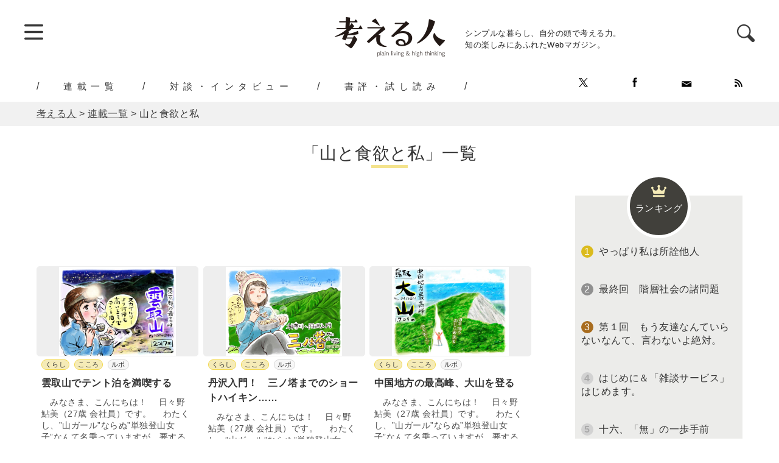

--- FILE ---
content_type: text/html; charset=UTF-8
request_url: https://kangaeruhito.jp/articletag/%E5%B1%B1%E3%81%A8%E9%A3%9F%E6%AC%B2%E3%81%A8%E7%A7%81
body_size: 12115
content:
<!doctype html>
<html lang="ja" prefix="og: http://ogp.me/ns#">

<head>
	<meta charset="UTF-8">
	<meta name="viewport" content="width=device-width, initial-scale=1.0" />
	<meta http-equiv="X-UA-Compatible" content="IE=edge">
	<title>山と食欲と私 ｜ 日々野鮎美 , イラスト・監修　信濃川日出雄 ｜ 連載一覧 ｜ 考える人｜ シンプルな暮らし、自分の頭で考える力。知の楽しみにあふれたWebマガジン。 ｜ 新潮社</title>
<meta name="keyword" content="Webでも考える人,考える人,新潮社,エッセイ,コラム">
<meta name="description" content="大人気漫画『山と食欲と私』による公式登山ガイド。主人公の鮎美（27歳・会社員）が実際に歩いたオススメの山を、写真とイラスト付で紹介します。山でご飯を食べる幸せもお裾分け、山歩き初心者も山登り好きも、さあ、山へ出かけよう！">
<meta name="author" content="株式会社新潮社">
<meta name="copyright" content="© SHINCHOSHA All Rights Reserved" />
<link rel="canonical" href="https://kangaeruhito.jp/articletag/%E5%B1%B1%E3%81%A8%E9%A3%9F%E6%AC%B2%E3%81%A8%E7%A7%81">
<meta property="og:url" content="https://kangaeruhito.jp/articletag/%E5%B1%B1%E3%81%A8%E9%A3%9F%E6%AC%B2%E3%81%A8%E7%A7%81">
<meta property="og:title" content="山と食欲と私 ｜ 日々野鮎美 , イラスト・監修　信濃川日出雄 ｜ 連載一覧 ｜ 考える人｜ シンプルな暮らし、自分の頭で考える力。知の楽しみにあふれたWebマガジン。 ｜ 新潮社">
<meta property="og:image" content="https://kangaeruhito.jp/wp-content/uploads/2020/04/icon_yamaaruki-compressor.gif">
<meta property="og:site_name" content="考える人">
<meta property="og:description" content="大人気漫画『山と食欲と私』による公式登山ガイド。主人公の鮎美（27歳・会社員）が実際に歩いたオススメの山を、写真とイラスト付で紹介します。山でご飯を食べる幸せもお裾分け、山歩き初心者も山登り好きも、さあ、山へ出かけよう！">
<meta property="fb:app_id" content="570291606477650" />
<meta property="og:type" content="website" />
<meta name="twitter:card" content="summary_large_image">
<meta name="note:card" content="summary_large_image">
<meta name="twitter:site" content="@KangaeruS">

<meta name="twitter:title" content="山と食欲と私 ｜ 日々野鮎美 , イラスト・監修　信濃川日出雄 ｜ 連載一覧 ｜ 考える人｜ シンプルな暮らし、自分の頭で考える力。知の楽しみにあふれたWebマガジン。 ｜ 新潮社">
<meta name="twitter:description" content="大人気漫画『山と食欲と私』による公式登山ガイド。主人公の鮎美（27歳・会社員）が実際に歩いたオススメの山を、写真とイラスト付で紹介します。山でご飯を食べる幸せもお裾分け、山歩き初心者も山登り好きも、さあ、山へ出かけよう！">
<meta name="twitter:url" content="https://kangaeruhito.jp/articletag/%E5%B1%B1%E3%81%A8%E9%A3%9F%E6%AC%B2%E3%81%A8%E7%A7%81">


	<meta name="msapplication-square70x70logo" content="https://kangaeruhito.jp/wp-content/themes/kangaeruhito/favicon/site-tile-70x70.png">
<meta name="msapplication-square150x150logo" content="https://kangaeruhito.jp/wp-content/themes/kangaeruhito/favicon/site-tile-150x150.png">
<meta name="msapplication-wide310x150logo" content="https://kangaeruhito.jp/wp-content/themes/kangaeruhito/favicon/site-tile-310x150.png">
<meta name="msapplication-square310x310logo" content="https://kangaeruhito.jp/wp-content/themes/kangaeruhito/favicon/site-tile-310x310.png">
<meta name="msapplication-TileColor" content="#0078d7">
<link rel="shortcut icon" type="image/vnd.microsoft.icon" href="https://kangaeruhito.jp/wp-content/themes/kangaeruhito/favicon/favicon.ico">
<link rel="icon" type="image/vnd.microsoft.icon" href="https://kangaeruhito.jp/wp-content/themes/kangaeruhito/favicon/favicon.ico">
<link rel="apple-touch-icon" sizes="57x57" href="https://kangaeruhito.jp/wp-content/themes/kangaeruhito/favicon/apple-touch-icon-57x57.png">
<link rel="apple-touch-icon" sizes="60x60" href="https://kangaeruhito.jp/wp-content/themes/kangaeruhito/favicon/apple-touch-icon-60x60.png">
<link rel="apple-touch-icon" sizes="72x72" href="https://kangaeruhito.jp/wp-content/themes/kangaeruhito/favicon/apple-touch-icon-72x72.png">
<link rel="apple-touch-icon" sizes="76x76" href="https://kangaeruhito.jp/wp-content/themes/kangaeruhito/favicon/apple-touch-icon-76x76.png">
<link rel="apple-touch-icon" sizes="114x114" href="https://kangaeruhito.jp/wp-content/themes/kangaeruhito/favicon/apple-touch-icon-114x114.png">
<link rel="apple-touch-icon" sizes="120x120" href="https://kangaeruhito.jp/wp-content/themes/kangaeruhito/favicon/apple-touch-icon-120x120.png">
<link rel="apple-touch-icon" sizes="144x144" href="https://kangaeruhito.jp/wp-content/themes/kangaeruhito/favicon/apple-touch-icon-144x144.png">
<link rel="apple-touch-icon" sizes="152x152" href="https://kangaeruhito.jp/wp-content/themes/kangaeruhito/favicon/apple-touch-icon-152x152.png">
<link rel="apple-touch-icon" sizes="180x180" href="https://kangaeruhito.jp/wp-content/themes/kangaeruhito/favicon/apple-touch-icon-180x180.png">
<link rel="icon" type="image/png" sizes="36x36" href="https://kangaeruhito.jp/wp-content/themes/kangaeruhito/favicon/android-chrome-36x36.png">
<link rel="icon" type="image/png" sizes="48x48" href="https://kangaeruhito.jp/wp-content/themes/kangaeruhito/favicon/android-chrome-48x48.png">
<link rel="icon" type="image/png" sizes="72x72" href="https://kangaeruhito.jp/wp-content/themes/kangaeruhito/favicon/android-chrome-72x72.png">
<link rel="icon" type="image/png" sizes="96x96" href="https://kangaeruhito.jp/wp-content/themes/kangaeruhito/favicon/android-chrome-96x96.png">
<link rel="icon" type="image/png" sizes="128x128" href="https://kangaeruhito.jp/wp-content/themes/kangaeruhito/favicon/android-chrome-128x128.png">
<link rel="icon" type="image/png" sizes="144x144" href="https://kangaeruhito.jp/wp-content/themes/kangaeruhito/favicon/android-chrome-144x144.png">
<link rel="icon" type="image/png" sizes="152x152" href="https://kangaeruhito.jp/wp-content/themes/kangaeruhito/favicon/android-chrome-152x152.png">
<link rel="icon" type="image/png" sizes="192x192" href="https://kangaeruhito.jp/wp-content/themes/kangaeruhito/favicon/android-chrome-192x192.png">
<link rel="icon" type="image/png" sizes="256x256" href="https://kangaeruhito.jp/wp-content/themes/kangaeruhito/favicon/android-chrome-256x256.png">
<link rel="icon" type="image/png" sizes="384x384" href="https://kangaeruhito.jp/wp-content/themes/kangaeruhito/favicon/android-chrome-384x384.png">
<link rel="icon" type="image/png" sizes="512x512" href="https://kangaeruhito.jp/wp-content/themes/kangaeruhito/favicon/android-chrome-512x512.png">
<link rel="icon" type="image/png" sizes="36x36" href="https://kangaeruhito.jp/wp-content/themes/kangaeruhito/favicon/icon-36x36.png">
<link rel="icon" type="image/png" sizes="48x48" href="https://kangaeruhito.jp/wp-content/themes/kangaeruhito/favicon/icon-48x48.png">
<link rel="icon" type="image/png" sizes="72x72" href="https://kangaeruhito.jp/wp-content/themes/kangaeruhito/favicon/icon-72x72.png">
<link rel="icon" type="image/png" sizes="96x96" href="https://kangaeruhito.jp/wp-content/themes/kangaeruhito/favicon/icon-96x96.png">
<link rel="icon" type="image/png" sizes="128x128" href="https://kangaeruhito.jp/wp-content/themes/kangaeruhito/favicon/icon-128x128.png">
<link rel="icon" type="image/png" sizes="144x144" href="https://kangaeruhito.jp/wp-content/themes/kangaeruhito/favicon/icon-144x144.png">
<link rel="icon" type="image/png" sizes="152x152" href="https://kangaeruhito.jp/wp-content/themes/kangaeruhito/favicon/icon-152x152.png">
<link rel="icon" type="image/png" sizes="160x160" href="https://kangaeruhito.jp/wp-content/themes/kangaeruhito/favicon/icon-160x160.png">
<link rel="icon" type="image/png" sizes="192x192" href="https://kangaeruhito.jp/wp-content/themes/kangaeruhito/favicon/icon-192x192.png">
<link rel="icon" type="image/png" sizes="196x196" href="https://kangaeruhito.jp/wp-content/themes/kangaeruhito/favicon/icon-196x196.png">
<link rel="icon" type="image/png" sizes="256x256" href="https://kangaeruhito.jp/wp-content/themes/kangaeruhito/favicon/icon-256x256.png">
<link rel="icon" type="image/png" sizes="384x384" href="https://kangaeruhito.jp/wp-content/themes/kangaeruhito/favicon/icon-384x384.png">
<link rel="icon" type="image/png" sizes="512x512" href="https://kangaeruhito.jp/wp-content/themes/kangaeruhito/favicon/icon-512x512.png">
<link rel="icon" type="image/png" sizes="16x16" href="https://kangaeruhito.jp/wp-content/themes/kangaeruhito/favicon/icon-16x16.png">
<link rel="icon" type="image/png" sizes="24x24" href="https://kangaeruhito.jp/wp-content/themes/kangaeruhito/favicon/icon-24x24.png">
<link rel="icon" type="image/png" sizes="32x32" href="https://kangaeruhito.jp/wp-content/themes/kangaeruhito/favicon/icon-32x32.png">
<link rel="manifest" href="/manifest.json">
		<link rel="preload" href="https://kangaeruhito.jp/wp-content/themes/kangaeruhito/css/normalize.min.css" as="style">
	<link rel="preload" href="https://kangaeruhito.jp/wp-content/themes/kangaeruhito/css/iziModal.min.css" as="style">

	<link rel="stylesheet" href="https://kangaeruhito.jp/wp-content/themes/kangaeruhito/css/normalize.min.css" media="screen">
	<link rel="stylesheet" href="https://kangaeruhito.jp/wp-content/themes/kangaeruhito/css/display_none.css" media="screen">
	<link rel="stylesheet" href="https://kangaeruhito.jp/wp-content/themes/kangaeruhito/css/iziModal.min.css">
	<link rel="stylesheet" href="https://kangaeruhito.jp/wp-content/themes/kangaeruhito/css/lightbox.min.css">
	<link rel="stylesheet" href="https://kangaeruhito.jp/wp-content/themes/kangaeruhito/css/print.min.css" media="print">
			<link rel="stylesheet" href="https://kangaeruhito.jp/wp-content/themes/kangaeruhito/css/common.min.css?v=20250527" media="screen">
		<link rel="stylesheet" href="https://kangaeruhito.jp/wp-content/themes/kangaeruhito/css/parts.min.css" media="screen">
				<link rel="stylesheet" href="https://kangaeruhito.jp/wp-content/themes/kangaeruhito/css/font-ch.css" media="screen">

	<script src="https://code.jquery.com/jquery-2.2.4.min.js" integrity="sha256-BbhdlvQf/xTY9gja0Dq3HiwQF8LaCRTXxZKRutelT44=" crossorigin="anonymous"></script>
	<script src="https://kangaeruhito.jp/wp-content/themes/kangaeruhito/js/jquery.pagination.min.js"></script>
	<script>
		$(function($) {
			$('.paginationList').pagination({
				element: 'dl',
				prevText: '＜',
				nextText: '＞',
				firstText: '≪',
				lastText: '≫',
				ellipsisText: '…',
				viewNum: 9,
				pagerNum: 3,
				ellipsis: true,
				linkInvalid: true,
				goTop: true,
				firstLastNav: true,
				prevNextNav: true
			});

		});
	</script>
	<meta name='robots' content='max-image-preview:large' />
<link rel='dns-prefetch' href='//s.w.org' />
<link rel="alternate" type="application/rss+xml" title="考える人 &raquo; フィード" href="https://kangaeruhito.jp/feed" />
<link rel="alternate" type="application/rss+xml" title="考える人 &raquo; コメントフィード" href="https://kangaeruhito.jp/comments/feed" />
<link rel="alternate" type="application/rss+xml" title="考える人 &raquo; 山と食欲と私 連載タグ のフィード" href="https://kangaeruhito.jp/articletag/%e5%b1%b1%e3%81%a8%e9%a3%9f%e6%ac%b2%e3%81%a8%e7%a7%81/feed" />
<link rel='stylesheet' id='wp-block-library-css'  href='https://kangaeruhito.jp/wp-includes/css/dist/block-library/style.min.css?ver=5.9.12' type='text/css' media='all' />
<style id='global-styles-inline-css' type='text/css'>
body{--wp--preset--color--black: #000000;--wp--preset--color--cyan-bluish-gray: #abb8c3;--wp--preset--color--white: #ffffff;--wp--preset--color--pale-pink: #f78da7;--wp--preset--color--vivid-red: #cf2e2e;--wp--preset--color--luminous-vivid-orange: #ff6900;--wp--preset--color--luminous-vivid-amber: #fcb900;--wp--preset--color--light-green-cyan: #7bdcb5;--wp--preset--color--vivid-green-cyan: #00d084;--wp--preset--color--pale-cyan-blue: #8ed1fc;--wp--preset--color--vivid-cyan-blue: #0693e3;--wp--preset--color--vivid-purple: #9b51e0;--wp--preset--gradient--vivid-cyan-blue-to-vivid-purple: linear-gradient(135deg,rgba(6,147,227,1) 0%,rgb(155,81,224) 100%);--wp--preset--gradient--light-green-cyan-to-vivid-green-cyan: linear-gradient(135deg,rgb(122,220,180) 0%,rgb(0,208,130) 100%);--wp--preset--gradient--luminous-vivid-amber-to-luminous-vivid-orange: linear-gradient(135deg,rgba(252,185,0,1) 0%,rgba(255,105,0,1) 100%);--wp--preset--gradient--luminous-vivid-orange-to-vivid-red: linear-gradient(135deg,rgba(255,105,0,1) 0%,rgb(207,46,46) 100%);--wp--preset--gradient--very-light-gray-to-cyan-bluish-gray: linear-gradient(135deg,rgb(238,238,238) 0%,rgb(169,184,195) 100%);--wp--preset--gradient--cool-to-warm-spectrum: linear-gradient(135deg,rgb(74,234,220) 0%,rgb(151,120,209) 20%,rgb(207,42,186) 40%,rgb(238,44,130) 60%,rgb(251,105,98) 80%,rgb(254,248,76) 100%);--wp--preset--gradient--blush-light-purple: linear-gradient(135deg,rgb(255,206,236) 0%,rgb(152,150,240) 100%);--wp--preset--gradient--blush-bordeaux: linear-gradient(135deg,rgb(254,205,165) 0%,rgb(254,45,45) 50%,rgb(107,0,62) 100%);--wp--preset--gradient--luminous-dusk: linear-gradient(135deg,rgb(255,203,112) 0%,rgb(199,81,192) 50%,rgb(65,88,208) 100%);--wp--preset--gradient--pale-ocean: linear-gradient(135deg,rgb(255,245,203) 0%,rgb(182,227,212) 50%,rgb(51,167,181) 100%);--wp--preset--gradient--electric-grass: linear-gradient(135deg,rgb(202,248,128) 0%,rgb(113,206,126) 100%);--wp--preset--gradient--midnight: linear-gradient(135deg,rgb(2,3,129) 0%,rgb(40,116,252) 100%);--wp--preset--duotone--dark-grayscale: url('#wp-duotone-dark-grayscale');--wp--preset--duotone--grayscale: url('#wp-duotone-grayscale');--wp--preset--duotone--purple-yellow: url('#wp-duotone-purple-yellow');--wp--preset--duotone--blue-red: url('#wp-duotone-blue-red');--wp--preset--duotone--midnight: url('#wp-duotone-midnight');--wp--preset--duotone--magenta-yellow: url('#wp-duotone-magenta-yellow');--wp--preset--duotone--purple-green: url('#wp-duotone-purple-green');--wp--preset--duotone--blue-orange: url('#wp-duotone-blue-orange');--wp--preset--font-size--small: 13px;--wp--preset--font-size--medium: 20px;--wp--preset--font-size--large: 36px;--wp--preset--font-size--x-large: 42px;}.has-black-color{color: var(--wp--preset--color--black) !important;}.has-cyan-bluish-gray-color{color: var(--wp--preset--color--cyan-bluish-gray) !important;}.has-white-color{color: var(--wp--preset--color--white) !important;}.has-pale-pink-color{color: var(--wp--preset--color--pale-pink) !important;}.has-vivid-red-color{color: var(--wp--preset--color--vivid-red) !important;}.has-luminous-vivid-orange-color{color: var(--wp--preset--color--luminous-vivid-orange) !important;}.has-luminous-vivid-amber-color{color: var(--wp--preset--color--luminous-vivid-amber) !important;}.has-light-green-cyan-color{color: var(--wp--preset--color--light-green-cyan) !important;}.has-vivid-green-cyan-color{color: var(--wp--preset--color--vivid-green-cyan) !important;}.has-pale-cyan-blue-color{color: var(--wp--preset--color--pale-cyan-blue) !important;}.has-vivid-cyan-blue-color{color: var(--wp--preset--color--vivid-cyan-blue) !important;}.has-vivid-purple-color{color: var(--wp--preset--color--vivid-purple) !important;}.has-black-background-color{background-color: var(--wp--preset--color--black) !important;}.has-cyan-bluish-gray-background-color{background-color: var(--wp--preset--color--cyan-bluish-gray) !important;}.has-white-background-color{background-color: var(--wp--preset--color--white) !important;}.has-pale-pink-background-color{background-color: var(--wp--preset--color--pale-pink) !important;}.has-vivid-red-background-color{background-color: var(--wp--preset--color--vivid-red) !important;}.has-luminous-vivid-orange-background-color{background-color: var(--wp--preset--color--luminous-vivid-orange) !important;}.has-luminous-vivid-amber-background-color{background-color: var(--wp--preset--color--luminous-vivid-amber) !important;}.has-light-green-cyan-background-color{background-color: var(--wp--preset--color--light-green-cyan) !important;}.has-vivid-green-cyan-background-color{background-color: var(--wp--preset--color--vivid-green-cyan) !important;}.has-pale-cyan-blue-background-color{background-color: var(--wp--preset--color--pale-cyan-blue) !important;}.has-vivid-cyan-blue-background-color{background-color: var(--wp--preset--color--vivid-cyan-blue) !important;}.has-vivid-purple-background-color{background-color: var(--wp--preset--color--vivid-purple) !important;}.has-black-border-color{border-color: var(--wp--preset--color--black) !important;}.has-cyan-bluish-gray-border-color{border-color: var(--wp--preset--color--cyan-bluish-gray) !important;}.has-white-border-color{border-color: var(--wp--preset--color--white) !important;}.has-pale-pink-border-color{border-color: var(--wp--preset--color--pale-pink) !important;}.has-vivid-red-border-color{border-color: var(--wp--preset--color--vivid-red) !important;}.has-luminous-vivid-orange-border-color{border-color: var(--wp--preset--color--luminous-vivid-orange) !important;}.has-luminous-vivid-amber-border-color{border-color: var(--wp--preset--color--luminous-vivid-amber) !important;}.has-light-green-cyan-border-color{border-color: var(--wp--preset--color--light-green-cyan) !important;}.has-vivid-green-cyan-border-color{border-color: var(--wp--preset--color--vivid-green-cyan) !important;}.has-pale-cyan-blue-border-color{border-color: var(--wp--preset--color--pale-cyan-blue) !important;}.has-vivid-cyan-blue-border-color{border-color: var(--wp--preset--color--vivid-cyan-blue) !important;}.has-vivid-purple-border-color{border-color: var(--wp--preset--color--vivid-purple) !important;}.has-vivid-cyan-blue-to-vivid-purple-gradient-background{background: var(--wp--preset--gradient--vivid-cyan-blue-to-vivid-purple) !important;}.has-light-green-cyan-to-vivid-green-cyan-gradient-background{background: var(--wp--preset--gradient--light-green-cyan-to-vivid-green-cyan) !important;}.has-luminous-vivid-amber-to-luminous-vivid-orange-gradient-background{background: var(--wp--preset--gradient--luminous-vivid-amber-to-luminous-vivid-orange) !important;}.has-luminous-vivid-orange-to-vivid-red-gradient-background{background: var(--wp--preset--gradient--luminous-vivid-orange-to-vivid-red) !important;}.has-very-light-gray-to-cyan-bluish-gray-gradient-background{background: var(--wp--preset--gradient--very-light-gray-to-cyan-bluish-gray) !important;}.has-cool-to-warm-spectrum-gradient-background{background: var(--wp--preset--gradient--cool-to-warm-spectrum) !important;}.has-blush-light-purple-gradient-background{background: var(--wp--preset--gradient--blush-light-purple) !important;}.has-blush-bordeaux-gradient-background{background: var(--wp--preset--gradient--blush-bordeaux) !important;}.has-luminous-dusk-gradient-background{background: var(--wp--preset--gradient--luminous-dusk) !important;}.has-pale-ocean-gradient-background{background: var(--wp--preset--gradient--pale-ocean) !important;}.has-electric-grass-gradient-background{background: var(--wp--preset--gradient--electric-grass) !important;}.has-midnight-gradient-background{background: var(--wp--preset--gradient--midnight) !important;}.has-small-font-size{font-size: var(--wp--preset--font-size--small) !important;}.has-medium-font-size{font-size: var(--wp--preset--font-size--medium) !important;}.has-large-font-size{font-size: var(--wp--preset--font-size--large) !important;}.has-x-large-font-size{font-size: var(--wp--preset--font-size--x-large) !important;}
</style>
<link rel='stylesheet' id='wc-shortcodes-style-css'  href='https://kangaeruhito.jp/wp-content/plugins/wc-shortcodes/public/assets/css/style.css?ver=3.46' type='text/css' media='all' />
<link rel='stylesheet' id='wordpresscanvas-font-awesome-css'  href='https://kangaeruhito.jp/wp-content/plugins/wc-shortcodes/public/assets/css/font-awesome.min.css?ver=4.7.0' type='text/css' media='all' />
<script type='text/javascript' src='https://kangaeruhito.jp/wp-includes/js/jquery/jquery.min.js?ver=3.6.0' id='jquery-core-js'></script>
<script type='text/javascript' src='https://kangaeruhito.jp/wp-includes/js/jquery/jquery-migrate.min.js?ver=3.3.2' id='jquery-migrate-js'></script>
<link rel="https://api.w.org/" href="https://kangaeruhito.jp/wp-json/" /><link rel="EditURI" type="application/rsd+xml" title="RSD" href="https://kangaeruhito.jp/xmlrpc.php?rsd" />
<link rel="wlwmanifest" type="application/wlwmanifest+xml" href="https://kangaeruhito.jp/wp-includes/wlwmanifest.xml" /> 
<meta name="generator" content="WordPress 5.9.12" />

	<!-- Google Tag Manager -->
	<script>
		(function(w, d, s, l, i) {
			w[l] = w[l] || [];
			w[l].push({
				'gtm.start': new Date().getTime(),
				event: 'gtm.js'
			});
			var f = d.getElementsByTagName(s)[0],
				j = d.createElement(s),
				dl = l != 'dataLayer' ? '&l=' + l : '';
			j.async = true;
			j.src =
				'https://www.googletagmanager.com/gtm.js?id=' + i + dl;
			f.parentNode.insertBefore(j, f);
		})(window, document, 'script', 'dataLayer', 'GTM-PRD2ZDX');
	</script>
	<!-- End Google Tag Manager -->


			<!--Google Ad-->
		<script async src="https://securepubads.g.doubleclick.net/tag/js/gpt.js"></script>
					<script>
				window.googletag = window.googletag || {
					cmd: []
				};
				googletag.cmd.push(function() {
					googletag.defineSlot('/545260871/kangaeruhito/GA_kangaeru_pc_list_main_01', [728, 90], 'div-gpt-ad-1588306833546-0').addService(googletag.pubads());
					googletag.defineSlot('/545260871/kangaeruhito/GA_kangaeru_pc_list_main_02_left', [300, 250], 'div-gpt-ad-1588306192760-0').addService(googletag.pubads());
					googletag.defineSlot('/545260871/kangaeruhito/GA_kangaeru_pc_list_main_02_right', [300, 250], 'div-gpt-ad-1588306541027-0').addService(googletag.pubads());
					googletag.defineSlot('/545260871/kangaeruhito/GA_kangaeru_pc_side_01', [250, 250], 'div-gpt-ad-1588318718576-0').addService(googletag.pubads());
					googletag.defineSlot('/545260871/kangaeruhito/GA_kangaeru_pc_side_02', [240, 400], 'div-gpt-ad-1588318945086-0').addService(googletag.pubads());
					googletag.pubads().enableLazyLoad();
					googletag.enableServices();
				});
			</script>
			</head>


<body>
	<!-- Google Tag Manager (noscript) -->
	<noscript><iframe src="https://www.googletagmanager.com/ns.html?id=GTM-PRD2ZDX" height="0" width="0" style="display:none;visibility:hidden"></iframe></noscript>
	<!-- End Google Tag Manager (noscript) -->

	<header>
		<div id="headerBlock">
			<div id="globalMenu">
				<!--スライドメニュー-->
				<span class="trigger"><img src="https://kangaeruhito.jp/wp-content/themes/kangaeruhito/images/btn_menu.png" width="31" height="26"></span>
				<!--/スライドメニュー-->
			</div>
			<div id="logoBlock">
				<div id="logo"><a href="/"><img src="https://kangaeruhito.jp/wp-content/themes/kangaeruhito/images/logo.png" width="182" height="65" alt="考える人"></a></div>
				<div id="catch">シンプルな暮らし、自分の頭で考える力。<br>
					知の楽しみにあふれたWebマガジン。</div>
			</div>
			<!--検索-->
			<div id="searchBlock">
				<span class="searchTrigger"><img src="https://kangaeruhito.jp/wp-content/themes/kangaeruhito/images/icon_search.png" width="29" height="29"></span>
				<div id="searchModal">
					<button data-izimodal-close="" class="modalClose"><img src="https://kangaeruhito.jp/wp-content/themes/kangaeruhito/images/btn_close.png"></button>
					　
<form method="get" action="https://kangaeruhito.jp/" >
<input name="s" type="text" placeholder="キーワードを入力">
<input type="submit" value="検索">
　				</div>
			</div>
		</div>
		<!--/検索-->
		</div>
		<div id="headerGn">
							<ul class="pcOnly">
					<li><a href="https://kangaeruhito.jp/article/">連載一覧</a></li>
					<li><a href="https://kangaeruhito.jp/interview/">対談・インタビュー</a></li>
					<li><a href="https://kangaeruhito.jp/trial/">書評・試し読み</a></li>
				</ul>
						<div id="headerSns">
				<div id="headerSnsInner">
					<ul id="headerSnsList">
						<li><a href="https://twitter.com/KangaeruS" target="_blank"><img src="https://kangaeruhito.jp/wp-content/themes/kangaeruhito/images/icon_x.png" width="15" height="15"></a></li>
						<li><a href="https://www.facebook.com/Kangaeruhito/" target="_blank"><img src="https://kangaeruhito.jp/wp-content/themes/kangaeruhito/images/icon_fb.png" width="15" height="16"></a></li>
						<li><a href="https://reg31.smp.ne.jp/regist/is?SMPFORM=thl-qcogm-94f51016e0c33f2b68bcb5dd0920be5a" target="_blank"><img src="https://kangaeruhito.jp/wp-content/themes/kangaeruhito/images/icon_mailmagazine.png" width="17" height="13"></a></li>
						<li><a href="https://kangaeruhito.jp/feed"><img src="https://kangaeruhito.jp/wp-content/themes/kangaeruhito/images/icon_rss.png" width="13" height="13"></a></li>
					</ul>
				</div>
			</div>
		</div>

	</header>
	<main>
		<div id="breadCrumb">
			<div id="breadCrumbInner">
				<!-- Breadcrumb NavXT 7.0.2 -->
<span property="itemListElement" typeof="ListItem"><a property="item" typeof="WebPage" title="Go to 考える人." href="https://kangaeruhito.jp" class="home" ><span property="name">考える人</span></a><meta property="position" content="1"></span> &gt; <span property="itemListElement" typeof="ListItem"><a property="item" typeof="WebPage" title="Go to 連載一覧." href="https://kangaeruhito.jp/article" class="archive post-article-archive" ><span property="name">連載一覧</span></a><meta property="position" content="2"></span> &gt; <span property="itemListElement" typeof="ListItem"><span property="name" class="archive taxonomy articletag current-item">山と食欲と私</span><meta property="url" content="https://kangaeruhito.jp/articletag/%e5%b1%b1%e3%81%a8%e9%a3%9f%e6%ac%b2%e3%81%a8%e7%a7%81"><meta property="position" content="3"></span>			</div>
		</div><!--contents-->
<div id="contents">
	<h1 id="pageTitle">「山と食欲と私」一覧</h1>
	<div id="contentsInner">
		<!--mainContents-->
		<div id="mainContents">
							<!--Google Ad-->
				<div class="mainGAbnr02">
					<!-- /545260871/kangaeruhito/GA_kangaeru_pc_list_main_01 -->
<div id='div-gpt-ad-1588306833546-0' style='width: 728px; height: 90px; margin: auto;'>
  <script>
    googletag.cmd.push(function() { googletag.display('div-gpt-ad-1588306833546-0'); });
  </script>
</div>				</div>
				<!--/Google Ad-->
						<div id="mainTopContents">
									<a href="https://kangaeruhito.jp/article/38073">
		<dl>
			<dt>														<img src="https://kangaeruhito.jp/wp-content/uploads/2021/02/yamaaruki27illust-600x464.jpg" alt="yamaaruki27illust" width="600" height="464" loading=lazy>

							</dt>
			<dd>
				<ul class="catList">
																		<li class="mainCat">くらし</li>
																													<li class="mainCat">こころ</li>
																													<li>ルポ</li>
															</ul>
				<h3>雲取山でテント泊を満喫する</h3>
								<p>　みなさま、こんにちは！ 　日々野鮎美（27歳 会社員）です。 　わたくし、”山ガール”ならぬ”単独登山女子”なんて名乗っていますが、要するに人見知りです……（?!）。 （私……			</dd>
		</dl>
	</a>
	<a href="https://kangaeruhito.jp/article/41226">
		<dl>
			<dt>														<img src="https://kangaeruhito.jp/wp-content/uploads/2021/01/yamaaruki26illust-600x464.jpg" alt="yamaaruki26illust" width="600" height="464" loading=lazy>

							</dt>
			<dd>
				<ul class="catList">
																		<li class="mainCat">くらし</li>
																													<li class="mainCat">こころ</li>
																													<li>ルポ</li>
															</ul>
				<h3>丹沢入門！　三ノ塔までのショートハイキン……</h3>
								<p>　みなさま、こんにちは！ 　日々野鮎美（27歳 会社員）です。 　わたくし、”山ガール”ならぬ”単独登山女子”なんて名乗っていますが、要するに人見知りです……（?!）。 （私……			</dd>
		</dl>
	</a>
	<a href="https://kangaeruhito.jp/article/30597">
		<dl>
			<dt>														<img src="https://kangaeruhito.jp/wp-content/uploads/2021/01/yamaaruki25illust-600x464.jpg" alt="yamaaruki25illust" width="600" height="464" loading=lazy>

							</dt>
			<dd>
				<ul class="catList">
																		<li class="mainCat">くらし</li>
																													<li class="mainCat">こころ</li>
																													<li>ルポ</li>
															</ul>
				<h3>中国地方の最高峰、大山を登る</h3>
								<p>　みなさま、こんにちは！ 　日々野鮎美（27歳 会社員）です。 　わたくし、”山ガール”ならぬ”単独登山女子”なんて名乗っていますが、要するに人見知りです……（?!）。 （私……			</dd>
		</dl>
	</a>
	<a href="https://kangaeruhito.jp/article/25494">
		<dl>
			<dt>														<img src="https://kangaeruhito.jp/wp-content/uploads/2020/12/yamaaruki24illust-600x464.jpg" alt="yamaaruki24illust" width="600" height="464" loading=lazy>

							</dt>
			<dd>
				<ul class="catList">
																		<li class="mainCat">くらし</li>
																													<li class="mainCat">こころ</li>
																													<li>ルポ</li>
															</ul>
				<h3>山いっぱいに広がる紅葉を見るなら栗駒山へ……</h3>
								<p>　みなさま、こんにちは！ 　日々野鮎美（27歳 会社員）です。 　わたくし、”山ガール”ならぬ”単独登山女子”なんて名乗っていますが、要するに人見知りです……（?!）。 （私……			</dd>
		</dl>
	</a>
	<a href="https://kangaeruhito.jp/article/21462">
		<dl>
			<dt>														<img src="https://kangaeruhito.jp/wp-content/uploads/2020/12/yamaaruki23illust-1-600x464.jpg" alt="yamaaruki23illust" width="600" height="464" loading=lazy>

							</dt>
			<dd>
				<ul class="catList">
																		<li class="mainCat">くらし</li>
																													<li class="mainCat">こころ</li>
																													<li>ルポ</li>
															</ul>
				<h3>体力に自信があるなら、会津駒ヶ岳にチャレ……</h3>
								<p>　みなさま、こんにちは！ 　日々野鮎美（27歳 会社員）です。 　わたくし、”山ガール”ならぬ”単独登山女子”なんて名乗っていますが、要するに人見知りです……（?!）。 （私……			</dd>
		</dl>
	</a>
	<a href="https://kangaeruhito.jp/article/15111">
		<dl>
			<dt>														<img src="https://kangaeruhito.jp/wp-content/uploads/2020/07/yamaaruki22illust-600x463.jpg" alt="yamaaruki22illust" width="600" height="463" loading=lazy>

							</dt>
			<dd>
				<ul class="catList">
																		<li class="mainCat">くらし</li>
																													<li class="mainCat">こころ</li>
																													<li>ルポ</li>
															</ul>
				<h3>物見山から日和田山へ低山のプチ縦走！</h3>
								<p>　みなさま、こんにちは！ 　日々野鮎美（27歳 会社員）です。 　わたくし、”山ガール”ならぬ”単独登山女子”なんて名乗っていますが、要するに人見知りです……（?!）。 （私……			</dd>
		</dl>
	</a>
	<a href="https://kangaeruhito.jp/article/14076">
		<dl>
			<dt>														<img src="https://kangaeruhito.jp/wp-content/uploads/2020/05/yamaaruki21illustRE-600x450.jpg" alt="yamaaruki21illustRE" width="600" height="450" loading=lazy>

							</dt>
			<dd>
				<ul class="catList">
																		<li class="mainCat">くらし</li>
																													<li class="mainCat">こころ</li>
																													<li>ルポ</li>
															</ul>
				<h3>愛宕山の総本宮へお参り！</h3>
								<p>みなさま、こんにちは！ 日々野鮎美（27歳 会社員）です。 　わたくし、”山ガール”ならぬ”単独登山女子”なんて名乗っていますが、要するに人見知りです……（?!）。 （私の詳……			</dd>
		</dl>
	</a>
	<a href="https://kangaeruhito.jp/article/13407">
		<dl>
			<dt>														<img src="https://kangaeruhito.jp/wp-content/uploads/2020/04/yamaaruki20illust-600x463.jpg" alt="yamaaruki20illust" width="600" height="463" loading=lazy>

							</dt>
			<dd>
				<ul class="catList">
																		<li class="mainCat">くらし</li>
																													<li class="mainCat">こころ</li>
																													<li>ルポ</li>
															</ul>
				<h3>テーブルマウンテン、苗場山で初心に戻る！</h3>
								<p>みなさま、こんにちは！ 日々野鮎美（27歳 会社員）です。 　わたくし、”山ガール”ならぬ”単独登山女子”なんて名乗っていますが、要するに人見知りです……（?!）。 （私の詳……			</dd>
		</dl>
	</a>
	<a href="https://kangaeruhito.jp/article/13191">
		<dl>
			<dt>														<img src="https://kangaeruhito.jp/wp-content/uploads/2020/03/yamaaruki19illust-600x464.jpg" alt="yamaaruki19illust" width="600" height="464" loading=lazy>

							</dt>
			<dd>
				<ul class="catList">
																		<li class="mainCat">くらし</li>
																													<li class="mainCat">こころ</li>
																													<li>ルポ</li>
															</ul>
				<h3>鹿児島へ！　半島を一望できる開聞岳へ</h3>
								<p>みなさま、こんにちは！ 日々野鮎美（27歳 会社員）です。 　わたくし、”山ガール”ならぬ”単独登山女子”なんて名乗っていますが、要するに人見知りです……（?!）。 （私の詳……			</dd>
		</dl>
	</a>
	<a href="https://kangaeruhito.jp/article/12808">
		<dl>
			<dt>														<img src="https://kangaeruhito.jp/wp-content/uploads/2020/03/yamaaruki18illust-600x464.jpg" alt="yamaaruki18illust" width="600" height="464" loading=lazy>

							</dt>
			<dd>
				<ul class="catList">
																		<li class="mainCat">くらし</li>
																													<li class="mainCat">こころ</li>
																													<li>ルポ</li>
															</ul>
				<h3>三浦半島から相模湾、東京湾を一望できる大……</h3>
								<p>みなさま、こんにちは！ 日々野鮎美（27歳 会社員）です。 　わたくし、”山ガール”ならぬ”単独登山女子”なんて名乗っていますが、要するに人見知りです……（?!）。 （私の詳……			</dd>
		</dl>
	</a>
	<a href="https://kangaeruhito.jp/article/12016">
		<dl>
			<dt>														<img src="https://kangaeruhito.jp/wp-content/uploads/2020/01/yamaaruki17illust-600x464.jpg" alt="yamaaruki17illust" width="600" height="464" loading=lazy>

							</dt>
			<dd>
				<ul class="catList">
																		<li class="mainCat">くらし</li>
																													<li class="mainCat">こころ</li>
																													<li>ルポ</li>
															</ul>
				<h3>のどかな笹原を歩く達磨山縦走</h3>
								<p>みなさま、こんにちは！ 日々野鮎美（27歳 会社員）です。 　わたくし、”山ガール”ならぬ”単独登山女子”なんて名乗っていますが、要するに人見知りです……（?!）。 （私の詳……			</dd>
		</dl>
	</a>
	<a href="https://kangaeruhito.jp/article/12316">
		<dl>
			<dt>														<img src="https://kangaeruhito.jp/wp-content/uploads/2020/02/yamaaruki16illust-600x464.jpg" alt="yamaaruki16illust" width="600" height="464" loading=lazy>

							</dt>
			<dd>
				<ul class="catList">
																		<li class="mainCat">くらし</li>
																													<li class="mainCat">こころ</li>
																													<li>ルポ</li>
															</ul>
				<h3>西日本最高峰の霊山、石鎚山（弥山）に挑戦……</h3>
								<p>みなさま、こんにちは！ 日々野鮎美（27歳 会社員）です。 　わたくし、”山ガール”ならぬ”単独登山女子”なんて名乗っていますが、要するに人見知りです……（?!）。 （私の詳……			</dd>
		</dl>
	</a>
	<a href="https://kangaeruhito.jp/article/11797">
		<dl>
			<dt>														<img src="https://kangaeruhito.jp/wp-content/uploads/2020/01/yamaaruki15illustRE-600x464.jpg" alt="yamaaruki15illustRE" width="600" height="464" loading=lazy>

							</dt>
			<dd>
				<ul class="catList">
																		<li class="mainCat">くらし</li>
																													<li class="mainCat">こころ</li>
																													<li>ルポ</li>
															</ul>
				<h3>四国、徳島県の剣山は山歩きに最適と見た！</h3>
								<p>みなさま、こんにちは！ 日々野鮎美（27歳 会社員）です。 　わたくし、”山ガール”ならぬ”単独登山女子”なんて名乗っていますが、要するに人見知りです……（?!）。 （私の詳……			</dd>
		</dl>
	</a>
	<a href="https://kangaeruhito.jp/article/11596">
		<dl>
			<dt>														<img src="https://kangaeruhito.jp/wp-content/uploads/2019/12/yamaaruki14illust-600x463.jpg" alt="yamaaruki14illust" width="600" height="463" loading=lazy>

							</dt>
			<dd>
				<ul class="catList">
																		<li class="mainCat">くらし</li>
																													<li class="mainCat">こころ</li>
																													<li>ルポ</li>
															</ul>
				<h3>標高が高い山のデビューには夏や初秋の木曽……</h3>
								<p>みなさま、こんにちは！ 日々野鮎美（27歳 会社員）です。 　わたくし、”山ガール”ならぬ”単独登山女子”なんて名乗っていますが、要するに人見知りです……（?!）。 （私の詳……			</dd>
		</dl>
	</a>
	<a href="https://kangaeruhito.jp/article/11398">
		<dl>
			<dt>														<img src="https://kangaeruhito.jp/wp-content/uploads/2019/12/yamaaruki13illustRE-600x463.jpg" alt="yamaaruki13illustRE" width="600" height="463" loading=lazy>

							</dt>
			<dd>
				<ul class="catList">
																		<li class="mainCat">くらし</li>
																													<li class="mainCat">こころ</li>
																													<li>ルポ</li>
															</ul>
				<h3>藻岩山登山で札幌市街を眺めながらスープカ……</h3>
								<p>みなさま、こんにちは！ 日々野鮎美（27歳 会社員）です。 わたくし、”山ガール”ならぬ”単独登山女子”なんて名乗っていますが、要するに人見知りです……（?!）。 （私の詳し……			</dd>
		</dl>
	</a>
	<a href="https://kangaeruhito.jp/article/11146">
		<dl>
			<dt>														<img src="https://kangaeruhito.jp/wp-content/uploads/2019/11/yamaaruki13_illust-600x464.jpg" alt="yamaaruki12_illust" width="600" height="464" loading=lazy>

							</dt>
			<dd>
				<ul class="catList">
																		<li class="mainCat">くらし</li>
																													<li class="mainCat">こころ</li>
																													<li>ルポ</li>
															</ul>
				<h3>広大な景色を楽しめる　那須連山にある茶臼……</h3>
								<p>みなさま、こんにちは！ 日々野鮎美（27歳 会社員）です。 わたくし、”山ガール”ならぬ”単独登山女子”なんて名乗っていますが、要するに人見知りです……（?!）。 （私の詳し……			</dd>
		</dl>
	</a>
	<a href="https://kangaeruhito.jp/article/10717">
		<dl>
			<dt>														<img src="https://kangaeruhito.jp/wp-content/uploads/2019/10/yamaaruki12_illust-600x464.jpg" alt="yamaaruki12_illust" width="600" height="464" loading=lazy>

							</dt>
			<dd>
				<ul class="catList">
																		<li class="mainCat">くらし</li>
																													<li class="mainCat">こころ</li>
																													<li>ルポ</li>
															</ul>
				<h3>北アルプスデビューは燕岳でスタート！</h3>
								<p>みなさま、こんにちは！ 日々野鮎美（27歳 会社員）です。 わたくし、”山ガール”ならぬ”単独登山女子”なんて名乗っていますが、要するに人見知りです……（?!）。 （私の詳し……			</dd>
		</dl>
	</a>
	<a href="https://kangaeruhito.jp/article/10519">
		<dl>
			<dt>														<img src="https://kangaeruhito.jp/wp-content/uploads/2019/10/yamaaruki11_illust-600x464.jpg" alt="yamaaruki11_illust" width="600" height="464" loading=lazy>

							</dt>
			<dd>
				<ul class="catList">
																		<li class="mainCat">くらし</li>
																													<li class="mainCat">こころ</li>
																													<li>ルポ</li>
															</ul>
				<h3>尾瀬ヶ原を代表する山、 至仏山にチャレン……</h3>
								<p>みなさま、こんにちは！ 日々野鮎美（27歳 会社員）です。 わたくし、”山ガール”ならぬ”単独登山女子”なんて名乗っていますが、要するに人見知りです……（?!）。 （私の詳し……			</dd>
		</dl>
	</a>
	<a href="https://kangaeruhito.jp/article/10180">
		<dl>
			<dt>														<img src="https://kangaeruhito.jp/wp-content/uploads/2019/09/yamaaruki09_illust-600x464.jpg" alt="yamaaruki09_illust" width="600" height="464" loading=lazy>

							</dt>
			<dd>
				<ul class="catList">
																		<li class="mainCat">くらし</li>
																													<li class="mainCat">こころ</li>
																													<li>ルポ</li>
															</ul>
				<h3>鍋割山から富士山を拝む！</h3>
								<p>みなさま、こんにちは！ 日々野鮎美（27歳 会社員）です。 わたくし、”山ガール”ならぬ”単独登山女子”なんて名乗っていますが、要するに人見知りです……（?!）。 （私の詳し……			</dd>
		</dl>
	</a>
	<a href="https://kangaeruhito.jp/article/9925">
		<dl>
			<dt>														<img src="https://kangaeruhito.jp/wp-content/uploads/2019/09/yamaaruki08_illust-600x464.jpg" alt="yamaaruki08_illust" width="600" height="464" loading=lazy>

							</dt>
			<dd>
				<ul class="catList">
																		<li class="mainCat">くらし</li>
																													<li class="mainCat">こころ</li>
																													<li>ルポ</li>
															</ul>
				<h3>富士山のご来光は小屋前でしみじみと堪能し……</h3>
								<p>みなさま、こんにちは！ 日々野鮎美（27歳 会社員）です。 わたくし、”山ガール”ならぬ”単独登山女子”なんて名乗っていますが、要するに人見知りです……（?!）。 （私の詳し……			</dd>
		</dl>
	</a>
	<a href="https://kangaeruhito.jp/article/9763">
		<dl>
			<dt>														<img src="https://kangaeruhito.jp/wp-content/uploads/2019/09/yamaaruki07_illust-600x464.jpg" alt="yamaaruki07_illust" width="600" height="464" loading=lazy>

							</dt>
			<dd>
				<ul class="catList">
																		<li class="mainCat">くらし</li>
																													<li class="mainCat">こころ</li>
																													<li>ルポ</li>
															</ul>
				<h3>滝を見たい！ 山歩きと滝をセットで楽しむ……</h3>
								<p>みなさま、こんにちは！ 日々野鮎美（27歳 会社員）です。 わたくし、”山ガール”ならぬ”単独登山女子”なんて名乗っていますが、要するに人見知りです……（?!）。 （私の詳し……			</dd>
		</dl>
	</a>
	<a href="https://kangaeruhito.jp/article/9571">
		<dl>
			<dt>														<img src="https://kangaeruhito.jp/wp-content/uploads/2019/08/IMG_0022-600x464.jpg" alt="IMG_0022" width="600" height="464" loading=lazy>

							</dt>
			<dd>
				<ul class="catList">
																		<li class="mainCat">くらし</li>
																													<li class="mainCat">こころ</li>
																													<li>ルポ</li>
															</ul>
				<h3>富士山を眺めるなら、金時山へ！</h3>
								<p>みなさま、こんにちは！ 日々野鮎美（27歳 会社員）です。 わたくし、”山ガール”ならぬ”単独登山女子”なんて名乗っていますが、要するに人見知りです……（?!）。 （私の詳し……			</dd>
		</dl>
	</a>
	<a href="https://kangaeruhito.jp/article/8878">
		<dl>
			<dt>														<img src="https://kangaeruhito.jp/wp-content/uploads/2019/08/yamaaruki05_01RE-600x464.jpg" alt="yamaaruki05_01RE" width="600" height="464" loading=lazy>

							</dt>
			<dd>
				<ul class="catList">
																		<li class="mainCat">くらし</li>
																													<li class="mainCat">こころ</li>
																													<li>ルポ</li>
															</ul>
				<h3>夏こそ渓流を身近に感じられる山へ！奥多摩……</h3>
								<p>みなさま、こんにちは！ 日々野鮎美（27歳 会社員）です。 わたくし、”山ガール”ならぬ”単独登山女子”なんて名乗っていますが、要するに人見知りです……（?!）。 （私の詳し……			</dd>
		</dl>
	</a>
	<a href="https://kangaeruhito.jp/article/8659">
		<dl>
			<dt>														<img src="https://kangaeruhito.jp/wp-content/uploads/2019/07/yamaaruki04_01-600x464.jpg" alt="yamaaruki04_01" width="600" height="464" loading=lazy>

							</dt>
			<dd>
				<ul class="catList">
																		<li class="mainCat">くらし</li>
																													<li class="mainCat">こころ</li>
																													<li>ルポ</li>
															</ul>
				<h3>日本百名山にチャレンジ！岩場や壮大な景色……</h3>
								<p>みなさま、こんにちは！ 日々野鮎美（27歳 会社員）です。 わたくし、”山ガール”ならぬ”単独登山女子”なんて名乗っていますが、要するに人見知りです……（?!）。 （私の詳し……			</dd>
		</dl>
	</a>
<div class="pagenation"><ul><li><span class="current">1</span></li><li><a href="https://kangaeruhito.jp/articletag/%E5%B1%B1%E3%81%A8%E9%A3%9F%E6%AC%B2%E3%81%A8%E7%A7%81/page/2">2</a></li></ul></div>			</div>

			<!--/ここからコンテンツメイン-->
			<!--共通パーツ-->
																				<!--Google Ad-->
						<div class="mainGAbnr2column">
							<div class="mainGAbnrLeft">
								<!-- /545260871/kangaeruhito/GA_kangaeru_pc_list_main_02_left -->
<div id='div-gpt-ad-1588306192760-0' style='width: 300px; height: 250px;'>
  <script>
    googletag.cmd.push(function() { googletag.display('div-gpt-ad-1588306192760-0'); });
  </script>
</div>							</div>
							<div class="mainGAbnrRight">
								<!-- /545260871/kangaeruhito/GA_kangaeru_pc_list_main_02_right -->
<div id='div-gpt-ad-1588306541027-0' style='width: 300px; height: 250px;'>
  <script>
    googletag.cmd.push(function() { googletag.display('div-gpt-ad-1588306541027-0'); });
  </script>
</div>							</div>
						</div>
						<!--/Google Ad-->
																<!--共通パーツ-->
					<div id="mainContentsCommon">
						<!--Ad-->
												<!--<div class="mainContentsAd2Colmn">
							<ul>
								<li></li>
								<li></li>
							</ul>
						</div>-->
						<!--Ad-->
												<!--ranking-->
						<div id="mainContentsRanking">
							<div class="mainContentsCommonH2Title"><h2>ランキング</h2></div>
								<!-- Ranklet4 https://ranklet4.com/ 考える人メイン -->
<div id="ranklet4-h9IZNAfIm7AQ3YMjs4UQ"></div>
<script async src="https://pro.ranklet4.com/widgets/h9IZNAfIm7AQ3YMjs4UQ.js"></script>
						</div>

						<!--/ranking-->
						<!--メルマガ-->
						<div id="mainContentsMailMagazine">
							<div class="mainContentsCommonH2Title"><h2>MAIL MAGAZINE</h2></div>
																						</div>
						<!--/メルマガ-->
						<!--「考える人」から生まれた本-->
						<div id="mainContentsBook">
							<div class="mainContentsCommonH2Title"><h2>「考える人」から生まれた本</h2></div>
							<ul>
																																				<li><a href="https://amzn.to/4ogbkqN" target="_blank" onclick="ga('send','bottom','shinchosha','click','あなたはなぜ雑談が苦手なのか',{'nonInteraction':1});"><img width="187" height="300" src="https://kangaeruhito.jp/wp-content/uploads/2025/10/zatudan_book-187x300.jpg" class="attachment-medium size-medium wp-post-image" alt="" loading="lazy" srcset="https://kangaeruhito.jp/wp-content/uploads/2025/10/zatudan_book-187x300.jpg 187w, https://kangaeruhito.jp/wp-content/uploads/2025/10/zatudan_book-600x961.jpg 600w, https://kangaeruhito.jp/wp-content/uploads/2025/10/zatudan_book-768x1230.jpg 768w, https://kangaeruhito.jp/wp-content/uploads/2025/10/zatudan_book-959x1536.jpg 959w, https://kangaeruhito.jp/wp-content/uploads/2025/10/zatudan_book-480x769.jpg 480w, https://kangaeruhito.jp/wp-content/uploads/2025/10/zatudan_book-769x1232.jpg 769w, https://kangaeruhito.jp/wp-content/uploads/2025/10/zatudan_book-960x1538.jpg 960w, https://kangaeruhito.jp/wp-content/uploads/2025/10/zatudan_book.jpg 624w" sizes="(max-width: 187px) 100vw, 187px" /></a></li>																						<li><a href="https://amzn.to/3WtF5bi" target="_blank" onclick="ga('send','bottom','shinchosha','click','やりなおし世界文学',{'nonInteraction':1});"><img width="211" height="300" src="https://kangaeruhito.jp/wp-content/uploads/2025/10/sekaibungaku_book-211x300.jpg" class="attachment-medium size-medium wp-post-image" alt="" loading="lazy" srcset="https://kangaeruhito.jp/wp-content/uploads/2025/10/sekaibungaku_book-211x300.jpg 211w, https://kangaeruhito.jp/wp-content/uploads/2025/10/sekaibungaku_book-600x854.jpg 600w, https://kangaeruhito.jp/wp-content/uploads/2025/10/sekaibungaku_book-768x1093.jpg 768w, https://kangaeruhito.jp/wp-content/uploads/2025/10/sekaibungaku_book-480x683.jpg 480w, https://kangaeruhito.jp/wp-content/uploads/2025/10/sekaibungaku_book-769x1095.jpg 769w, https://kangaeruhito.jp/wp-content/uploads/2025/10/sekaibungaku_book-960x1366.jpg 960w, https://kangaeruhito.jp/wp-content/uploads/2025/10/sekaibungaku_book.jpg 703w" sizes="(max-width: 211px) 100vw, 211px" /></a></li>																						<li><a href="https://amzn.to/465jZV3" target="_blank" onclick="ga('send','bottom','shinchosha','click','人間の心が分からなかった俺が、動物心理学者になるまで',{'nonInteraction':1});"><img width="204" height="300" src="https://kangaeruhito.jp/wp-content/uploads/2025/09/okanoya_book-204x300.jpg" class="attachment-medium size-medium wp-post-image" alt="" loading="lazy" srcset="https://kangaeruhito.jp/wp-content/uploads/2025/09/okanoya_book-204x300.jpg 204w, https://kangaeruhito.jp/wp-content/uploads/2025/09/okanoya_book-600x881.jpg 600w, https://kangaeruhito.jp/wp-content/uploads/2025/09/okanoya_book-768x1128.jpg 768w, https://kangaeruhito.jp/wp-content/uploads/2025/09/okanoya_book-1046x1536.jpg 1046w, https://kangaeruhito.jp/wp-content/uploads/2025/09/okanoya_book-480x705.jpg 480w, https://kangaeruhito.jp/wp-content/uploads/2025/09/okanoya_book-769x1129.jpg 769w, https://kangaeruhito.jp/wp-content/uploads/2025/09/okanoya_book-960x1410.jpg 960w, https://kangaeruhito.jp/wp-content/uploads/2025/09/okanoya_book.jpg 681w" sizes="(max-width: 204px) 100vw, 204px" /></a></li>														
							</ul>
							<p class="button"><a href="https://kangaeruhito.jp/bookscat/kangaeru/">もっとみる</a></p>
						</div>
						<!--/「考える人」から生まれた本-->
						<!--Ad-->
						<div class="mainContentsAd1Colmn">
													</div>
						<!--Ad-->
						<!--Theme-->
						<div id="mainContentsTheme">
							<div class="mainContentsCommonH2Title"><h2>テーマ</h2></div>
							<ul>
								<li><a href="https://kangaeruhito.jp/articlethememain/くらし"><img src="https://kangaeruhito.jp/wp-content/themes/kangaeruhito/images/icon_main_theme_life.gif" alt="くらし" width="151" height="151"></a></li>
								<li><a href="https://kangaeruhito.jp/articlethememain/たべる"><img src="https://kangaeruhito.jp/wp-content/themes/kangaeruhito/images/icon_main_theme_food.gif" alt="たべる" width="151" height="151"></a></li>
								<li><a href="https://kangaeruhito.jp/articlethememain/ことば"><img src="https://kangaeruhito.jp/wp-content/themes/kangaeruhito/images/icon_main_theme_word.gif" alt="ことば" width="151" height="151"></a></li>
								<li><a href="https://kangaeruhito.jp/articlethememain/自然"><img src="https://kangaeruhito.jp/wp-content/themes/kangaeruhito/images/icon_main_theme_nature.gif" alt="自然" width="151" height="151"></a></li>
								<li><a href="https://kangaeruhito.jp/articlethememain/まなぶ"><img src="https://kangaeruhito.jp/wp-content/themes/kangaeruhito/images/icon_main_theme_study.gif" alt="まなぶ" width="151" height="151"></a></li>
								<li><a href="https://kangaeruhito.jp/articlethememain/思い出すこと"><img src="https://kangaeruhito.jp/wp-content/themes/kangaeruhito/images/icon_main_theme_remember.gif" alt="思い出すこと" width="151" height="151"></a></li>
								<li><a href="https://kangaeruhito.jp/articlethememain/からだ"><img src="https://kangaeruhito.jp/wp-content/themes/kangaeruhito/images/icon_main_theme_health.gif" alt="からだ" width="151" height="151"></a></li>
								<li><a href="https://kangaeruhito.jp/articlethememain/こころ"><img src="https://kangaeruhito.jp/wp-content/themes/kangaeruhito/images/icon_main_theme_heart.gif" alt="こころ" width="151" height="151"></a></li>
								<li><a href="https://kangaeruhito.jp/articlethememain/世の中のうごき"><img src="https://kangaeruhito.jp/wp-content/themes/kangaeruhito/images/icon_main_theme_social.gif" alt="世の中のうごき" width="151" height="151"></a></li>
								<li class="themeDummyIcon">&nbsp;</li>
							</ul>
						</div>
						<!--/Theme-->
												<!--about-->
						<div id="mainContentsAbout">
							<div class="mainContentsCommonH2Title"><h2><img src="https://kangaeruhito.jp/wp-content/themes/kangaeruhito/images/about_logo.png" alt="考える人とは" width="132" height="48" loading=lazy><span class="aboutTitle">とは</span></h2></div>
														
<p>　はじめまして。2021年2月1日よりウェブマガジン「考える人」の編集長をつとめることになりました、金寿煥と申します。いつもサイトにお立ち寄りいただきありがとうございます。<br>　「考える人」との縁は、2002年の雑誌創刊まで遡ります。その前年、入社以来所属していた写真週刊誌が休刊となり、社内における進路があやふやとなっていた私は、2002年1月に部署異動を命じられ、創刊スタッフとして「考える人」の編集に携わることになりました。とはいえ、まだまだ駆け出しの入社3年目。「考える」どころか、右も左もわかりません。慌ただしく立ち働く諸先輩方の邪魔にならぬよう、ただただ気配を殺していました。<br>　どうして自分が「考える人」なんだろう<span class="dash">―</span>―。<br>　手持ち無沙汰であった以上に、居心地の悪さを感じたのは、「考える人」というその“屋号”です。口はばったいというか、柄じゃないというか。どう見ても「1勝9敗」で名前負け。そんな自分にはたして何ができるというのだろうか<span class="dash">―</span>―手を動かす前に、そんなことばかり考えていたように記憶しています。<br>それから19年が経ち、何の因果か編集長に就任。それなりに経験を積んだとはいえ、まだまだ「考える人」という四文字に重みを感じる自分がいます。<br>　それだけ大きな“屋号”なのでしょう。この19年でどれだけ時代が変化しても、創刊時に標榜した「"Plain living, high thinking"（シンプルな暮らし、自分の頭で考える力）」という編集理念は色褪せないどころか、ますますその必要性を増しているように感じています。相手にとって不足なし。胸を借りるつもりで、その任にあたりたいと考えています。どうぞよろしくお願いいたします。</p>



<div class="aboutAuthor">
<p class="aboutAuthorInner" style="text-align: right;">「考える人」編集長<br />金寿煥</p>
</div>
																			</div>
					<!--/共通パーツ-->
					</div>
			<!--/共通パーツ-->
		</div>
		<!--/mainContents-->
		<!--sideContents-->
						<div id="sideContents">
											   <div id="sideFeatureBtn">

          </div>					
					<!--ranking-->
					<div id="rankingTitle">
						<h2><img src="https://kangaeruhito.jp/wp-content/themes/kangaeruhito/images/icon_ranking.svg" id="rankingIcon" width 25px;><br>ランキング</h2>
					</div>
					<div class="sideMenuBox rankingBox">
						<div class="rankingBoxInner">
							<div id="rankingSideList">
							<!-- Ranklet4 https://ranklet4.com/ 考える人サイドナビ -->
<div id="ranklet4-WN6iWCE8WTC1PbSdzpmQ"></div>
<script async src="https://pro.ranklet4.com/widgets/WN6iWCE8WTC1PbSdzpmQ.js"></script>							</div>
						</div>
					</div>
					<!--/ranking-->
					<!--booklist-->
					<div class="sideMenuBox">
						<h2 class="book">「考える人」から生まれた本</h2>
						<div class="sidebar-booklist slider">
																																							<div><a href="https://amzn.to/4ogbkqN" target="_blank" onclick="ga('send','bottom','shinchosha','click','あなたはなぜ雑談が苦手なのか',{'nonInteraction':1});"><img width="600" height="961" src="https://kangaeruhito.jp/wp-content/uploads/2025/10/zatudan_book-600x961.jpg" class="attachment-large size-large wp-post-image" alt="" loading="lazy" srcset="https://kangaeruhito.jp/wp-content/uploads/2025/10/zatudan_book-600x961.jpg 600w, https://kangaeruhito.jp/wp-content/uploads/2025/10/zatudan_book-187x300.jpg 187w, https://kangaeruhito.jp/wp-content/uploads/2025/10/zatudan_book-768x1230.jpg 768w, https://kangaeruhito.jp/wp-content/uploads/2025/10/zatudan_book-959x1536.jpg 959w, https://kangaeruhito.jp/wp-content/uploads/2025/10/zatudan_book-480x769.jpg 480w, https://kangaeruhito.jp/wp-content/uploads/2025/10/zatudan_book-769x1232.jpg 769w, https://kangaeruhito.jp/wp-content/uploads/2025/10/zatudan_book-960x1538.jpg 960w, https://kangaeruhito.jp/wp-content/uploads/2025/10/zatudan_book.jpg 624w" sizes="(max-width: 600px) 100vw, 600px" /></a></div>																									<div><a href="https://amzn.to/3WtF5bi" target="_blank" onclick="ga('send','bottom','shinchosha','click','やりなおし世界文学',{'nonInteraction':1});"><img width="600" height="854" src="https://kangaeruhito.jp/wp-content/uploads/2025/10/sekaibungaku_book-600x854.jpg" class="attachment-large size-large wp-post-image" alt="" loading="lazy" srcset="https://kangaeruhito.jp/wp-content/uploads/2025/10/sekaibungaku_book-600x854.jpg 600w, https://kangaeruhito.jp/wp-content/uploads/2025/10/sekaibungaku_book-211x300.jpg 211w, https://kangaeruhito.jp/wp-content/uploads/2025/10/sekaibungaku_book-768x1093.jpg 768w, https://kangaeruhito.jp/wp-content/uploads/2025/10/sekaibungaku_book-480x683.jpg 480w, https://kangaeruhito.jp/wp-content/uploads/2025/10/sekaibungaku_book-769x1095.jpg 769w, https://kangaeruhito.jp/wp-content/uploads/2025/10/sekaibungaku_book-960x1366.jpg 960w, https://kangaeruhito.jp/wp-content/uploads/2025/10/sekaibungaku_book.jpg 703w" sizes="(max-width: 600px) 100vw, 600px" /></a></div>																									<div><a href="https://amzn.to/465jZV3" target="_blank" onclick="ga('send','bottom','shinchosha','click','人間の心が分からなかった俺が、動物心理学者になるまで',{'nonInteraction':1});"><img width="600" height="881" src="https://kangaeruhito.jp/wp-content/uploads/2025/09/okanoya_book-600x881.jpg" class="attachment-large size-large wp-post-image" alt="" loading="lazy" srcset="https://kangaeruhito.jp/wp-content/uploads/2025/09/okanoya_book-600x881.jpg 600w, https://kangaeruhito.jp/wp-content/uploads/2025/09/okanoya_book-204x300.jpg 204w, https://kangaeruhito.jp/wp-content/uploads/2025/09/okanoya_book-768x1128.jpg 768w, https://kangaeruhito.jp/wp-content/uploads/2025/09/okanoya_book-1046x1536.jpg 1046w, https://kangaeruhito.jp/wp-content/uploads/2025/09/okanoya_book-480x705.jpg 480w, https://kangaeruhito.jp/wp-content/uploads/2025/09/okanoya_book-769x1129.jpg 769w, https://kangaeruhito.jp/wp-content/uploads/2025/09/okanoya_book-960x1410.jpg 960w, https://kangaeruhito.jp/wp-content/uploads/2025/09/okanoya_book.jpg 681w" sizes="(max-width: 600px) 100vw, 600px" /></a></div>																									<div><a href="https://amzn.to/41hmIcj" target="_blank" onclick="ga('send','bottom','shinchosha','click','介護未満の父に起きたこと',{'nonInteraction':1});"><img width="600" height="961" src="https://kangaeruhito.jp/wp-content/uploads/2025/08/janesu_trial-600x961.jpg" class="attachment-large size-large wp-post-image" alt="" loading="lazy" srcset="https://kangaeruhito.jp/wp-content/uploads/2025/08/janesu_trial-600x961.jpg 600w, https://kangaeruhito.jp/wp-content/uploads/2025/08/janesu_trial-187x300.jpg 187w, https://kangaeruhito.jp/wp-content/uploads/2025/08/janesu_trial-768x1230.jpg 768w, https://kangaeruhito.jp/wp-content/uploads/2025/08/janesu_trial-959x1536.jpg 959w, https://kangaeruhito.jp/wp-content/uploads/2025/08/janesu_trial-480x769.jpg 480w, https://kangaeruhito.jp/wp-content/uploads/2025/08/janesu_trial-769x1232.jpg 769w, https://kangaeruhito.jp/wp-content/uploads/2025/08/janesu_trial-960x1538.jpg 960w, https://kangaeruhito.jp/wp-content/uploads/2025/08/janesu_trial.jpg 624w" sizes="(max-width: 600px) 100vw, 600px" /></a></div>																									<div><a href="https://www.amazon.co.jp/dp/4103563818/ref=nosim?tag=kangaeruhito0-22" target="_blank" onclick="ga('send','bottom','shinchosha','click','全員タナカヒロカズ',{'nonInteraction':1});"><img width="409" height="600" src="https://kangaeruhito.jp/wp-content/uploads/2025/07/356381_xl.jpg" class="attachment-large size-large wp-post-image" alt="" loading="lazy" srcset="https://kangaeruhito.jp/wp-content/uploads/2025/07/356381_xl.jpg 409w, https://kangaeruhito.jp/wp-content/uploads/2025/07/356381_xl-205x300.jpg 205w" sizes="(max-width: 409px) 100vw, 409px" /></a></div>																					</div>
					</div>
											<!--AD-->
						<ul class="sideContentsBanner">
							<li><!-- /545260871/kangaeruhito/GA_kangaeru_pc_side_02 -->
<div id='div-gpt-ad-1588318945086-0' style='width: 240px; height: 400px; margin:auto;'>
  <script>
    googletag.cmd.push(function() { googletag.display('div-gpt-ad-1588318945086-0'); });
  </script>
</div></li>
						</ul>
										<!--/AD-->
					<!--Event・Theme-->
					<div class="sideMenuBox">
						<!--Theme-->
												<h2>テーマ</h2>
						<div id="sideContentsTheme">
							<ul>
								<li><a href="https://kangaeruhito.jp/articlethememain/くらし"><img src="https://kangaeruhito.jp/wp-content/themes/kangaeruhito/images/icon_side_theme_life.gif" alt="くらし" width="80" height="80" loading=lazy></a></li>
								<li><a href="https://kangaeruhito.jp/articlethememain/たべる"><img src="https://kangaeruhito.jp/wp-content/themes/kangaeruhito/images/icon_side_theme_food.gif" alt="たべる" width="80" height="80" loading=lazy></a></li>
								<li><a href="https://kangaeruhito.jp/articlethememain/ことば"><img src="https://kangaeruhito.jp/wp-content/themes/kangaeruhito/images/icon_side_theme_word.gif" alt="ことば" width="80" height="80" loading=lazy></a></li>
								<li><a href="https://kangaeruhito.jp/articlethememain/自然"><img src="https://kangaeruhito.jp/wp-content/themes/kangaeruhito/images/icon_side_theme_nature.gif" alt="自然" width="80" height="80" loading=lazy></a></li>
								<li><a href="https://kangaeruhito.jp/articlethememain/まなぶ"><img src="https://kangaeruhito.jp/wp-content/themes/kangaeruhito/images/icon_side_theme_study.gif" alt="まなぶ" width="80" height="80" loading=lazy></a></li>
								<li><a href="https://kangaeruhito.jp/articlethememain/思い出すこと"><img src="https://kangaeruhito.jp/wp-content/themes/kangaeruhito/images/icon_side_theme_remember.gif" alt="思い出すこと" width="80" height="80" loading=lazy></a></li>
								<li><a href="https://kangaeruhito.jp/articlethememain/からだ"><img src="https://kangaeruhito.jp/wp-content/themes/kangaeruhito/images/icon_side_theme_health.gif" alt="からだ" width="80" height="80" loading=lazy></a></li>
								<li><a href="https://kangaeruhito.jp/articlethememain/こころ"><img src="https://kangaeruhito.jp/wp-content/themes/kangaeruhito/images/icon_side_theme_heart.gif" alt="こころ" width="80" height="80" loading=lazy></a></li>
								<li><a href="https://kangaeruhito.jp/articlethememain/世の中のうごき"><img src="https://kangaeruhito.jp/wp-content/themes/kangaeruhito/images/icon_side_theme_social.gif" alt="世の中のうごき" width="80" height="80" loading=lazy></a></li>
							</ul>
						</div>						<!--Theme-->
					</div>
					<!--/Event・Theme-->
					<!--AD-->
										<ul class="sideContentsBanner">
						<li><a href="http://www.shinchosha.co.jp/mailmag/" target="_blank"><img src="https://kangaeruhito.jp/wp-content/themes/kangaeruhito/images/bn_side_02.png" width="275" height="87" loading=lazy></a></li>
						<li><a href="http://www.kawaihayao.jp/ja/prize/" target="_blank"><img src="https://kangaeruhito.jp/wp-content/themes/kangaeruhito/images/bn_side_03.jpg" width="275" height="87" loading=lazy></a></li>
						<li><a href="https://note.com/kangaerus" target="_blank"><img src="https://kangaeruhito.jp/wp-content/themes/kangaeruhito/images/bn_side_note.png" width="275" height="87" loading=lazy></a></li>
						<li><a href="https://ml.naxos.jp/" target="_blank"><img src="https://kangaeruhito.jp/wp-content/themes/kangaeruhito/images/bn_naxos.gif" width="275" height="87" loading=lazy></a></li>
						<li><img src="https://kangaeruhito.jp/wp-content/themes/kangaeruhito/images/logo-abj.png" style="width:45%;" width="124" height="102" loading=lazy><br>ABJマークは、この電子書店・電子書籍配信サービスが、著作権者からコンテンツ使用許諾を得た正規版配信サービスであることを示す登録商標（登録番号第6091713号）です。ABJマークを掲示しているサービスの一覧は<a href="https://aebs.or.jp/" target="_blank">こちら</a></li>
													<li></li>
											</ul>
					<!--/AD-->
				</div>		<!--/sideContents-->
	</div>
</div>
<!--/contents-->
</main>
	<footer>
		<div id="footerTop">
			<ul>
				<li><a href="https://kangaeruhito.jp/feed">RSS</a></li>
				<li><a href="http://www.shinchosha.co.jp/mailmag/" target="_blank">メルマガ登録</a></li>
				<li><a href="http://www.shinchosha.co.jp/help/menseki.html" target="_blank">免責事項</a></li>
				<li><a href="http://www.shinchosha.co.jp/help/policy_j.html" target="_blank">プライバシーポリシー</a></li>
				<li><a href="http://www.shinchosha.co.jp/help/policy.html" target="_blank">Privacy Policy</a></li>
				<li><a href="http://www.shinchosha.co.jp/help/ask.html#contentAnchor5" target="_blank">お問い合わせ</a></li>
			</ul>
		</div>
		<div id="footerBottom">
			<div id="footerBottomInner">
				<ul>
					<li>Copyright &copy; 2026 SHINCHOSHA All Rights Reserved<br>
						すべての画像・データについて無断転用・無断転載を禁じます。</li>
					<li><a href="http://www.shinchosha.co.jp/" target="_blank"><img src="https://kangaeruhito.jp/wp-content/themes/kangaeruhito/images/footer_logo.png" alt="株式会社新潮社" width="99" height="23"></a></li>
				</ul>
			</div>
		</div>
	</footer>
		<script type='text/javascript' src='https://kangaeruhito.jp/wp-content/plugins/ricg-responsive-images/js/picturefill.min.js?ver=3.0.1' id='picturefill-js'></script>
<script type='text/javascript' src='https://kangaeruhito.jp/wp-includes/js/imagesloaded.min.js?ver=4.1.4' id='imagesloaded-js'></script>
<script type='text/javascript' src='https://kangaeruhito.jp/wp-includes/js/masonry.min.js?ver=4.2.2' id='masonry-js'></script>
<script type='text/javascript' src='https://kangaeruhito.jp/wp-includes/js/jquery/jquery.masonry.min.js?ver=3.1.2b' id='jquery-masonry-js'></script>
<script type='text/javascript' id='wc-shortcodes-rsvp-js-extra'>
/* <![CDATA[ */
var WCShortcodes = {"ajaxurl":"https:\/\/kangaeruhito.jp\/wp-admin\/admin-ajax.php"};
/* ]]> */
</script>
<script type='text/javascript' src='https://kangaeruhito.jp/wp-content/plugins/wc-shortcodes/public/assets/js/rsvp.js?ver=3.46' id='wc-shortcodes-rsvp-js'></script>
	<div id="modal">
		<button data-izimodal-close="" class="modalClose"><img src="https://kangaeruhito.jp/wp-content/themes/kangaeruhito/images/btn_close.png"></button>
		<div>
			<ul id="globalMenuMain">
				<li><a href="https://kangaeruhito.jp">TOP</a>
					<ul id="mainMenuList">
						<li><a href="https://kangaeruhito.jp/article/">連載一覧</a></li>
						<li><a href="https://kangaeruhito.jp/interview/">対談・インタビュー</a></li>
						<li><a href="https://kangaeruhito.jp/trial/">書評・試し読み</a></li>
					</ul>
				</li>
				<li>テーマ一覧
					<ul>
						<li><a href="https://kangaeruhito.jp/articlethememain/くらし">くらし</a></li>
						<li><a href="https://kangaeruhito.jp/articlethememain/たべる">たべる</a></li>
						<li><a href="https://kangaeruhito.jp/articlethememain/ことば">ことば</a></li>
						<li><a href="https://kangaeruhito.jp/articlethememain/自然">自然</a></li>
						<li><a href="https://kangaeruhito.jp/articlethememain/まなぶ">まなぶ</a></li>
						<li><a href="https://kangaeruhito.jp/articlethememain/しごと">しごと</a></li>
						<li><a href="https://kangaeruhito.jp/articlethememain/思い出すこと">思い出すこと</a></li>
						<li><a href="https://kangaeruhito.jp/articlethememain/からだ">からだ</a></li>
						<li><a href="https://kangaeruhito.jp/articlethememain/こころ">こころ</a></li>
						<li><a href="https://kangaeruhito.jp/articlethememain/世の中のうごき">世の中のうごき</a></li>
					</ul>
				</li>
				<li><a href="https://kangaeruhito.jp/author/">著者一覧</a></li>
				<li><a href="https://kangaeruhito.jp/books/">「考える人」から生まれた本</a></li>
				<li>
					<ul class="menuOther">
						<li><a href="https://kangaeruhito.jp/mailmagazine/" target="_blank">メールマガジン</a></li>
						<li><a href="https://kangaeruhito.jp/event/">イベント</a></li>
						<li><a href="https://kangaeruhito.jp/news/">編集部からのおしらせ</a></li>
					</ul>
				</li>
			</ul>
		</div>
	</div>
	<link href="//netdna.bootstrapcdn.com/font-awesome/4.0.3/css/font-awesome.min.css" rel="stylesheet">
	<script src="https://code.jquery.com/jquery-2.2.4.min.js" integrity="sha256-BbhdlvQf/xTY9gja0Dq3HiwQF8LaCRTXxZKRutelT44=" crossorigin="anonymous"></script>
	<script src="https://kangaeruhito.jp/wp-content/themes/kangaeruhito/js/iziModal.min.js" defer></script>
	<script>
		$(function() {
			$('#modal').iziModal({
				bodyOverflow: true,
				fullscreen: true,
				openFullscreen: true,
				zindex: 999,
				overlayColor: 'rgba(255, 255, 255, 1.0)',
			});
			$(document).on('click', '.trigger', function() {
				$('#modal').iziModal('open', this);
			});
		});

		$(function() {
			$('#searchModal').iziModal({
				bodyOverflow: true,
				fullscreen: true,
				openFullscreen: true,
				zindex: 999,
				overlayColor: 'rgba(255, 255, 255, 1.0)',
			});
			$(document).on('click', '.searchTrigger', function() {
				$('#searchModal').iziModal('open', this);
			});
		});
	</script>
	<script src="https://kangaeruhito.jp/wp-content/themes/kangaeruhito/js/lightbox.min.js" defer></script>
	<script>
		lightbox.option({
			'maxWidth': 1000,
			'disableScrolling': true
		})
	</script>
			<script src="https://kangaeruhito.jp/wp-content/themes/kangaeruhito/js/slick.min.js" defer></script>
		<script type="text/javascript">
			$(document).on('ready', function() {
				$(".sidebar-booklist").slick({
					lazyLoad: 'ondemand', // ondemand progressive anticipated
					infinite: true,
					arrows: true,
					prevArrow: '<div class="booklist_prev">&lt;&lt;</div>',
					nextArrow: '<div class="booklist_next">&gt;&gt;</div>'
				});
			});
		</script>
		<script src="https://kangaeruhito.jp/wp-content/themes/kangaeruhito/js/common.min.js" defer></script>

	</body>

	</html>

--- FILE ---
content_type: text/html; charset=utf-8
request_url: https://www.google.com/recaptcha/api2/aframe
body_size: 266
content:
<!DOCTYPE HTML><html><head><meta http-equiv="content-type" content="text/html; charset=UTF-8"></head><body><script nonce="u4g6iXtXEDE2cR7jerjeLA">/** Anti-fraud and anti-abuse applications only. See google.com/recaptcha */ try{var clients={'sodar':'https://pagead2.googlesyndication.com/pagead/sodar?'};window.addEventListener("message",function(a){try{if(a.source===window.parent){var b=JSON.parse(a.data);var c=clients[b['id']];if(c){var d=document.createElement('img');d.src=c+b['params']+'&rc='+(localStorage.getItem("rc::a")?sessionStorage.getItem("rc::b"):"");window.document.body.appendChild(d);sessionStorage.setItem("rc::e",parseInt(sessionStorage.getItem("rc::e")||0)+1);localStorage.setItem("rc::h",'1768396467563');}}}catch(b){}});window.parent.postMessage("_grecaptcha_ready", "*");}catch(b){}</script></body></html>

--- FILE ---
content_type: text/css
request_url: https://kangaeruhito.jp/wp-content/themes/kangaeruhito/css/parts.min.css
body_size: 6984
content:
@charset "UTF-8";@media screen and (min-width:481px){.aligncenter{display:block;margin:auto}#mainTopContents,#mainTopContents .yarpp-related{margin:0 0 24px;display:flex;flex-direction:row;flex-wrap:wrap;justify-content:space-between;align-items:stretch;text-align:left}#mainTopContents::after{content:"";display: block;width:30%;}#mainTopContents>.yarpp-related>a,#mainTopContents>a{width:266px;margin:0 0 20px 0;text-decoration:none}#mainTopContents>.yarpp-related>a:nth-child(3n){margin:0 0 20px}#mainTopContents>a.subBox:nth-child(3n),#mainTopContents>a:nth-child(3n){margin:0 0 20px 0}#mainTopContents>.yarpp-related>a.subBox,#mainTopContents>a.subBox{margin:0 0 20px 0;border-bottom:solid 1px #ddd}#mainTopContents .yarpp-related a:hover,#mainTopContents a:hover{opacity:.6}#mainTopContents .yarpp-related dl,#mainTopContents dl{position:relative;text-align:left}#mainTopContents .yarpp-related a dl dt.mainTopContentsTitle,#mainTopContents a dl dt.mainTopContentsTitle{height:266px;display:block;border:none;background:0 0}#mainTopContents .yarpp-related a dl dt.mainTopContentsTitle img,#mainTopContents a dl dt.mainTopContentsTitle img{width:100%;height:auto;max-height:100%;border:none}#mainTopContents .yarpp-related dl dt,#mainTopContents dl dt{width:266px;height:148px;background:#eee;margin:0;padding:0;overflow:hidden;border:solid 1px #eee;border-radius:5px;text-align:center}#mainTopContents .yarpp-related dl dt.date,#mainTopContents dl dt.date{background:0 0;height:auto;max-height:auto;position:absolute;top:0;left:0;border:none;text-align:left}#mainTopContents .yarpp-related dl dt.date time,#mainTopContents dl dt.date time{background:#333;padding:3px 5px;font-size:.6875rem;font-weight:400;color:#fff;text-align:left}#mainTopContents .yarpp-related dl dt img,#mainTopContents dl dt img{width:auto;max-width:100%;height:auto;max-height:148px;margin:0 auto}#mainTopContents a dl dd,#mainTopContents>.yarpp-related>a>dl>dd{width:auto;margin:0;padding:5px 8px}ul.catList,ul.tagList{list-style:none;padding:0;display:-webkit-flex;display:-moz-flex;display:-ms-flex;display:-o-flex;display:flex;flex-direction:row;flex-wrap:wrap;justify-content:flex-start;align-items:center;font-size:.6875rem;color:#333}ul.catList{margin:0 30px 0 0}#mainContentsInner ul.catList,#mainContentsInner ul.tagList{margin:0 0 30px!important}#mainTopContents ul.catList,#mainTopContents ul.tagList{margin:0!important}#mainTopContents dl dd p{padding:10px 0 10px;font-size:.875rem}ul.catList li.mainCat{background:#f5ebb7;margin:0 8px 5px 0;padding:0 5px;border:1px solid #f3d951;border-radius:15px}ul.catList li{background:#f7f7f7;margin:0 8px 5px 0;padding:0 5px;border:1px solid #d8d8d8;border-radius:15px}ul.tagList{background:url(../images/icon_tag.png) no-repeat 0 0;margin:0 0 10px;padding:0 0 0 30px;display:-webkit-flex;display:-moz-flex;display:-ms-flex;display:-o-flex;display:flex;flex-direction:row;flex-wrap:wrap;justify-content:flex-start;align-items:center;font-size:.6875rem;color:#333}ul.tagList li{list-style:none}ul.tagList li:not(:last-child)::after{content:'　｜　'}ul.tagList li a{font-size:.8125rem;text-decoration:none;color:#696969}#mainTopContents a dl dd .mainSeries{margin:0 0 8px;padding:3px 0;font-size:.8rem;font-weight:400;line-height:1.5;color:#696969}#mainTopContents a dl dd h3{margin:5px 0 0;padding:0;font-size:1rem;line-height:1.5;color:#333}#mainTopContents a dl dd .mainAuthor{padding:15px 0 0;font-size:.97rem;font-weight:700;line-height:1.5;text-align:right;color:#333}.archiveBox{margin:0 0 30px;padding:0 0 30px;display:flex;flex-wrap:wrap;justify-content:space-between;border-bottom:solid 1px #ddd}.archiveBox dt{width:35%;height:auto;margin:0;padding:0;overflow:hidden}.archiveBox dt img{width:100%;height:auto}#mainTopInterviewContents>.subBox>.archiveBox>dd{width:62%;background:0 0;margin:0;padding:0;transform:skewX(0)}.archiveBox dd h3{margin:0 0 15px;padding:0}.archiveBox dd .mainAuthor{font-size:1rem;text-align:right;font-weight:700}.archiveBox dd p{font-size:.9375rem}.subBox{width:813px;text-decoration:none}.subBox:hover{opacity:.6}ul.archiveCatList{list-style:none;margin:0;padding:0;display:-webkit-flex;display:-moz-flex;display:-ms-flex;display:-o-flex;display:flex;flex-direction:row;flex-wrap:wrap;justify-content:flex-start;align-items:center;font-size:.6875rem;color:#333}ul.archiveCatList{margin:0 30px 0 0}#mainTopContents dl dd p{margin:0;padding:10px 0 10px;font-size:.875rem}ul.archiveCatList li.mainCat{background:#f5ebb7;margin:0 8px 5px 0;padding:0 3px;border:1px solid #f3d951;border-radius:5px}ul.archiveCatList li{background:#f7f7f7;margin:0 8px 5px 0;padding:0 3px;border:1px solid #d8d8d8;border-radius:5px}.articleAuthorTop,.interviewAuthorTop,.trialAuthorTop{width:100%;margin:60px 0 30px;padding:60px 0 0;display:flex;flex-direction:row;flex-wrap:wrap;justify-content:space-between;border-top:dotted 1px #bbb}dt.articleAuthorTopImages,dt.interviewAuthorTopImages,dt.trialAuthorTopImages{width:23%}#mainArticleBlock>.articleAuthorTop>dt.articleAuthorTopImages>img,#mainArticleBlock>.interviewAuthorTop>dt.interviewAuthorTopImages>img,#mainArticleBlock>.trialAuthorTop>dt.trialAuthorTopImages>img{width:100%;height:auto;border-radius:50%}.articleAuthorTop dd,.interviewAuthorTop dd,.trialAuthorTop dd{width:73%;margin:0}#mainArticleBlock>.articleAuthorTop>dd>p.name,#mainArticleBlock>.interviewAuthorTop>dd>p.name,#mainArticleBlock>.trialAuthorTop>dd>p.name{margin:0 0 15px;font-size:1rem;letter-spacing:3px}#mainArticleBlock>.articleAuthorTop>dd>p.name:first-letter,#mainArticleBlock>.interviewAuthorTop>dd>p.name:first-letter,#mainArticleBlock>.trialAuthorTop>dd>p.name:first-letter{font-size:1.5rem;color:#a85893}.mb120{margin:0 0 120px!important}#articleAuthorEvent{margin:0 0 120px!important;padding:0;list-style:none}#articleAuthorEvent a{margin:0 0 60px;padding:0 0 60px;border-bottom:dotted 1px #bbb;text-decoration:none;color:#000}#articleAuthorEvent a:last-child{border:none}#articleAuthorEvent li{width:100%;margin:0;padding:0;display:flex;flex-direction:row;flex-wrap:wrap;justify-content:space-between}.articleEventBlock{width:63%}.articleEventSubtitle{font-size:1rem;text-align:left}.articleEventTitle{font-size:1.375rem;font-weight:700;text-align:left}.articleEventImages{width:33%;height:auto;margin:0 auto}#articleAuthorEvent>a>li>.articleEventImages img{width:100%;margin:0 auto}#mainArticleBlock .wc-shortcodes-item img{width:100%!important}#articleOtherBnr{list-style:none;margin:0 auto;padding:0;text-align:center}#articleOtherBnr li{width:600px;margin:0 auto 15px}#articleOtherBnr li:last-child{margin:0 auto 60px}#articleOtherBnr li a img{width:100%;height:auto}.articleOtherTextlinkInner{margin:0 auto 30px;padding:15px;background:#f1f1f1;text-align:center}.articleOtherTextlinkInner:last-child{margin:0 auto 60px}#mainArticleBlock .articleOtherTextlinkInner h2{background:0 0;margin:0 0 15px;padding:0;font-size:1.25rem;text-align:center}#mainArticleBlock .articleOtherTextlinkInner p{margin:0 0 15px}#mainArticleBlock .articleOtherTextlinkInner p:last-child{margin:0}.share{width:100%;text-align:right}.sns{width:500px;display:inline-block}.sns ul{margin:0 auto;margin-left:auto;padding:0;display:flex;flex-direction:row;flex-wrap:wrap;justify-content:flex-end;align-items:stretch;list-style:none}.sns li{width:60px;margin:0 0 3% 2%}.sns li:nth-child(1){margin:0 0 3%}.sns li a{font-size:.75rem;position:relative;display:block;padding:2px;color:#fff;border-radius:6px;text-align:center;text-decoration:none;text-shadow:1px 1px 0 rgba(255,255,255,.3)}.sns .twitter a,.snsBottom .twitter a{background:#000000}.sns .facebook a,.snsBottom .facebook a{background:#3b5998}.sns .googleplus a,.snsBottom .googleplus a{background:#db4a39}.sns .hatebu a,.snsBottom .hatebu a{background:#5d8ac1}.sns .line a,.snsBottom .line a{background:#25af00}.sns .pocket a,.snsBottom .pocket a{background:#f03e51;box-shadow:0 5px 0 #c0392b}.sns .rss a,.snsBottom .rss a{background:#ffb53c}.shareBottom{width:100%;text-align:center}.snsBottom{width:693px;display:inline-block;box-sizing:border-box}.snsBottom ul{margin:0 auto;margin-left:auto;padding:0;display:flex;flex-direction:row;flex-wrap:wrap;justify-content:space-around;align-items:stretch;list-style:none}.snsBottom li{width:13.5%;margin:0 0 3%}.snsBottom li:nth-child(1){margin:0 0 3%}.snsBottom li a{font-size:.875rem;position:relative;display:block;padding:2px;color:#fff;border-radius:6px;text-align:center;text-decoration:none;text-shadow:1px 1px 0 rgba(255,255,255,.3)}#mainDescriptionBlock{margin:0 0 30px}#mainDescriptionBlock a:hover{text-decoration:none;opacity:.6}#mainDescriptionImages{margin:0 0 23px;line-height:1}#mainDescriptionImages img{width:100%;height:auto;line-height:1}#mainDescriptionDate{background:#333;margin:0 10px 16px 0;padding:5px;display:inline-block;font-size:.875rem;line-height:1;color:#fff}#mainDescriptionSeries{margin:0 0 8px;padding:0;font-size:1rem;line-height:1;color:#696969}#mainDescriptionSeries a{text-decoration:none;color:#696969}#mainDescriptionBlock h1,#mainDescriptionBlock h2{margin:0 0 5px;padding:0;font-size:1.75rem;line-height:1.5;left:1px}#mainDescriptionAutor{margin:0 0 16px;padding:0;font-size:1.375rem}#mainDescriptionAutor a{text-decoration:none}#mainDescriptionBlock p#summary{margin:0 0 30px;padding:0;font-size:.875rem}.mainDescriptionCatBlock{width:100%;padding:0;display:-webkit-flex;display:-moz-flex;display:-ms-flex;display:-o-flex;display:flex;flex-direction:row;flex-wrap:wrap;justify-content:flex-start;text-align:left}.mainDescriptionCatBlock ul.tagList{margin:0 0 30px}.firstBtn{margin:0 0 40px;font-weight:400;display:-webkit-box;display:-webkit-flex;display:-ms-flexbox;display:flex;-webkit-box-align:center;-webkit-align-items:center;-ms-flex-align:center;align-items:center;text-align:center;-webkit-box-pack:center;-webkit-justify-content:center;-ms-flex-pack:center;justify-content:center;letter-spacing:1px}.firstBtn:after,.firstBtn:before{content:'';-webkit-box-flex:1;-webkit-flex-grow:1;-ms-flex-positive:1;flex-grow:1;height:1px;background:#818181;min-width:20px;display:inline-block}.firstBtn::before{margin-right:20px}.firstBtn::after{margin-left:20px}.firstBtn a{margin:0 auto;padding:12px 56px 11px;border:solid 2px #393939;font-size:.875rem;text-decoration:none}.firstBtnFirst::before{display:table}.firstBtnBlank{width:818px;height:1px;background:#818181;display:table-cell;vertical-align:middle}#mainDescriptionTopSNS{margin:0}#mainArticleBlock{padding:0 30px;text-align:center}#mainArticleBlock p{margin:0 0 16px;text-align:left}.images2Column{max-width:610px;margin:0 auto 30px;display:-webkit-flex;display:-moz-flex;display:-ms-flex;display:-o-flex;display:flex;flex-direction:row;flex-wrap:wrap;justify-content:space-between;text-align:left}.images2Column .images2ColumnLeft,.images2Column .images2ColumnRight{width:49%;line-height:2}.images2Column .images2ColumnLeft img,.images2Column .images2ColumnRight img{height:auto;margin:0 auto;padding:0;line-height:2}#mainArticleBlock img{width:auto;max-width:600px;height:auto}#mainArticleBlock p img{margin-bottom:30px}#mainArticleBlock .artistRecommendBlock .artistRecommendList dt img{width:100%;height:auto}#mainArticleRelation{margin:0 0 60px;padding:5px;border:solid 1px #ccc;position:relative}#mainArticleRelationInner{width:100%;height:100%;padding:0 15px;display:block;border:solid 1px #ccc}#mainArticleRelationArea{width:100%;height:100%;margin:-15px 0 0;display:block;top:0;left:0}#mainArticleRelationArea>h4::before{width:auto;margin:0;position:relative;top:0;border:none}#mainArticleRelationArea>h4{min-width:147px;max-width:190px;background:#fff;margin:0 auto 30px;padding:5px 30px;border:none;font-size:1.4375rem;letter-spacing:1px;text-align:center}#mainArticleRelationAreaInner{width:100%;margin:0 auto 60px;text-align:left}#mainArticleRelationAreaInner>h5{min-width:147px;background:url(../images/bg_stripe_01.png) repeat 0 0;margin:0;padding:10px;display:inline-block;border:none;font-size:1.125rem;font-weight:400;text-align:center}#mainArticleRelationAreaInner>h5::before{width:auto;margin:0;position:relative;top:0;border:none}#mainArticleRelationAreaInner>p{margin:0 0 15px;padding:0 30px}#mainArticleBottomSns{background:#ececea;margin:0 0 30px;padding:30px;text-align:center}#mainArticleBottomSns>h4{margin:0 auto 15px;font-size:1.25rem;text-align:center;border:none}#mainArticlePagerBlock{margin:0 0 60px}#mainArticlePagerBlock p{margin:0;padding:0}#mainArticlePagerBlock p a{width:100%;background:#333;padding:17px 0 16px;display:block;border:solid 2px #333;font-size:1rem;font-weight:400;text-decoration:none;text-align:center;left:1px;color:#fff}#mainArticlePagerBlock p a:hover{opacity:.6}#mainArticlePagerBlock ul{margin:0;padding:0;display:-webkit-flex;display:-moz-flex;display:-ms-flex;display:-o-flex;display:flex;flex-direction:row;flex-wrap:wrap;justify-content:space-between;border:solid 1px #ccc;text-align:left;list-style:none}#mainArticlePagerBlock ul li a{padding:24px 8px 23px;display:block;text-decoration:none;color:#333}#mainArticlePagerBlock ul li a:hover{opacity:.6}#mainArticlePagerBlock ul li#prev{width:35%;border-right:solid 1px #ccc}#mainArticlePagerBlock ul li#list{width:30%;border-right:solid 1px #ccc;text-align:center}#mainArticlePagerBlock ul li#list a::before{content:url(../images/icon_list.png);margin:0 15px 0 0}#mainArticlePagerBlock ul li#next{width:35%;text-align:right}.mainContentsNewArticleList{margin:0 0 24px}.mainContentsNewArticleList a{text-decoration:none;color:#333}.mainContentsNewArticleList a:hover{opacity:.6}.mainContentsNewArticleList>dl{margin:0 0 15px;display:-webkit-flex;display:-moz-flex;display:-ms-flex;display:-o-flex;display:flex;flex-direction:row;flex-wrap:wrap;justify-content:flex-start}.mainContentsNewArticleList dl dt{width:246px;background:#eee;text-align:center}.mainContentsNewArticleList dl dt img{max-width:100%;max-height:138px;height:auto;margin:0 auto;display:block}.mainContentsNewArticleList dl dd{width:524px;height:auto;background:0 0;margin:0;border:none;border-radius:0;font-size:.875rem;text-align:left;color:#666}.mainContentsNewArticleList dl dd p{margin:0 0 5px;font-size:1.1rem;font-weight:700;color:#333}#mainArticleBlock hr{height:36px;background:url(../images/chair.png) no-repeat center center;margin:0 0 60px;border:none;opacity:.7}#mainArticleBlock blockquote{color:#777}.sideAuthorBox h3{margin:0 0 8px}#sideContentsAuthor{background:#ececea;background:linear-gradient(to left bottom,transparent 50%,rgba(0,0,0,.4)0) no-repeat 100% 0/1em 1em,linear-gradient(-135deg,transparent .7em,#ececea 0);margin:0 0 30px;padding:15px}#sideContentsAuthor h2{margin:0 0 23px;font-size:1.125rem}.sideAuthorTop{margin:0 0 32px}.sideAuthorTop dt{margin:0 0 17px;font-size:1rem;letter-spacing:1px}.sideAuthorTop dt.sideAuthorTopImages{width:145px;width:145px;margin:0 auto;overflow:hidden}.sideAuthorTop dt.sideAuthorTopImages img{max-width:100%;height:auto;margin:auto;padding:0;border-radius:50%}.sideAuthorTop dd{margin:0;padding:0;font-size:.875rem;text-align:left}.sideContentsAuthorSeries{margin:0 auto 32px;padding:0;list-style:none}.sideContentsAuthorSeries li{width:245px;margin:0;padding:0}.sideContentsAuthorSeries li img{width:auto;max-width:100%;height:auto}#sideContentsAuthorBook{margin:0 auto 60px;padding:0;display:-webkit-flex;display:-moz-flex;display:-ms-flex;display:-o-flex;display:flex;flex-direction:row;flex-wrap:wrap;justify-content:space-between;align-items:stretch;list-style:none}#sideContentsAuthorBook li{width:118px;margin:0;padding:0}#sideContentsAuthorBook li img{width:100%;max-width:100%;height:auto;margin:0;padding:0}ul#sideAuthorEvent{margin:0 0 30px;padding:0;list-style:none;text-align:left}ul#sideAuthorEvent a{text-decoration:none}ul#sideAuthorEvent a:hover{text-decoration:underline}.sideAuthorEvent ul li{margin:0 0 15px}.artistRecommendBlock{padding:10px 10px 0;border:double 3px #ccc;margin:0 0 60px;font-size:90%}dl.artistRecommendList{display:flex;margin:0 0 15px}dl.artistRecommendList dt{width:150px;margin:0 15px 0 0;flex-direction:row;flex-wrap:wrap;align-items:stretch}#mainArticleBlock>.artistRecommendBlock>dl.artistRecommendList>dt>a{width:150px}#mainArticleBlock>.artistRecommendBlock>dl.artistRecommendList>dt>a>img{width:100%}dl.artistRecommendList dd{flex-direction:row;flex-wrap:wrap;align-items:stretch}#mainArticleBlock>.artistRecommendBlock>dl.artistRecommendList>dd>p{font-size:90%;margin:0 0 15px}dl.artistPlayListdd dd{width:100%;margin:0;padding:0;flex-direction:row;flex-wrap:wrap;align-items:stretch}dl.artistPlayListdd dd p{font-size:87%}.artistRecommendBlock .artistRecommendBox{text-align:left}dl.profileArtistList{display:flex;margin:0 0 30px;font-size:90%}dl.profileArtistList dt{width:150px;margin:0 15px 0 0;flex-direction:row;flex-wrap:wrap;align-items:stretch}dl.profileArtistList dd{width:435px;flex-direction:row;flex-wrap:wrap;align-items:stretch}dl.profileArtistList dd p{font-size:90%}div.scheduleBlock{border:solid 1px #ccc}dl.scheduleList{width:100%;display:flex;border-top:solid 1px #ccc;margin:0}dl.scheduleList.mb30{margin:0 0 30px;border-bottom:solid 1px #ccc}dl.scheduleList dt.date{width:100%;background:#ddd;padding:10px 5px;text-align:center}dl.scheduleList dt.time{width:23%;width:-webkit-calc(25% - 20px);width:calc(25% - 20px);background:#eee;padding:10px;flex-direction:row;flex-wrap:wrap;align-items:stretch}dl.scheduleList dd{width:73%;width:-webkit-calc(75% - 20px);width:calc(75% - 20px);padding:10px;flex-direction:row;flex-wrap:wrap;align-items:stretch}.buttonBlock{width:100%;text-align:center}.buttonBlock .anotherLink{background:#43b390;margin:0 auto 30px;padding:8px 16px;display:inline-block;border-radius:8px;font-size:20px;font-weight:700;line-height:1.6;text-decoration:none;color:#fff}.lang_turkish{font-family:'Secular One',sans-serif}#MainArticleColumn,#MainNewColumn{width:813px;position:relative;min-height:350px;margin:0 auto 30px}#MainNewColumn::before{content:"";display:block}#MainNewColumnInner{width:100%;margin:0 auto;padding:0;position:absolute;top:0;right:0}#MainArticleColumnInner a,#MainNewColumnInner a{text-decoration:none}#MainArticleColumnInner a:hover,#MainNewColumnInner a:hover{opacity:.6}#MainNewColumnInner dl#MainNewColumnArea{height:auto;margin:20px 0 30px;position:relative}#MainNewColumnInner dl#MainNewColumnArea dt{width:472px;height:auto;max-height:264px;background:0 0!important;position:absolute;top:15px;left:0;line-height:0;overflow:hidden}#MainNewColumnInner dl#MainNewColumnArea dt img{width:100%;height:auto;border-radius:10px;max-height:100%}#MainNewColumnInner dl#MainNewColumnArea dd{width:472px;background:#f1f1f1;position:absolute;top:0;right:0;transform:skewX(-4deg)}#MainArticleColumnInner>#MainArticleColumnArea>dd>div#MainNewColumnText,#MainNewColumnInner dl#MainNewColumnArea dd>div#MainNewColumnText{min-height:298px;padding:20px 15px 20px 65px;transform:skewX(4deg);text-align:left}#MainNewColumnText dl#MainNewColumnSeries{width:auto;height:auto;margin:0 0 0 82px;padding:0}#MainNewColumnText dl#MainNewColumnSeries dd{width:275px;min-height:auto;background:0 0;margin:0;padding:0;position:relative;top:0;left:0;transform:none}ul.catList>li.mainCat>a,ul.catList>li>a{text-decoration:none}#MainNewColumnText dl#MainNewColumnSeries dd h3{margin:0;padding:0;font-size:1.5rem;line-height:1.5;font-weight:400;color:#333}#MainNewColumnText dl#MainNewColumnSeries dd p{margin:0;padding:0;font-size:.875rem;font-weight:400;color:#696969}#MainNewColumnText dl#MainNewColumnSeries dd p.author{margin:15px 0 0;font-size:1.125rem;line-height:1.6;text-align:right;color:#333}#MainNewColumnText #MainNewFirstLinkArea{width:275px;text-align:center;margin:20px 0 0 77px;padding:0}#MainNewColumnText #MainNewFirstLinkArea a{width:250px;height:35px;background:#333;margin:0 auto;display:block;font-size:1rem;line-height:35px;color:#fff}h1#pageTitle,h2#pageTitle{margin:0;margin-bottom:15px;display:inline-block;position:relative;font-weight:400;font-size:1.75rem}h1#pageTitle::before,h2#pageTitle::before{content:'';position:absolute;bottom:-5px;display:inline-block;width:60px;height:5px;left:50%;-moz-transform:translateX(-50%);-webkit-transform:translateX(-50%);-ms-transform:translateX(-50%);transform:translateX(-50%);background-color:#f4e38c}#mainTopContents dl dd .archiveSubtitle{margin:0;padding:0;font-size:.875rem;line-height:1;color:#696969}#MainArticleColumnInner{width:813px;padding:0}#MainArticleColumnArea,#mainTopInterviewContents{min-height:308px;margin:20px 0 60px;display:flex;flex-direction:row;flex-wrap:wrap;justify-content:flex-start;align-items:stretch}#mainTopContents>#MainArticleColumn>#MainArticleColumnInner>#MainArticleColumnArea>dt,#mainTopInterviewContents>#MainArticleColumn>#MainArticleColumnInner>#MainArticleColumnArea>dt{width:472px;height:auto;max-height:264px;background:0 0!important;margin:15px 0 0;line-height:0;overflow:hidden;z-index:2}#mainTopContents>#MainArticleColumn>#MainArticleColumnInner>#MainArticleColumnArea>dt>a>img,#mainTopInterviewContents>#MainArticleColumn>#MainArticleColumnInner>#MainArticleColumnArea>dt>a>img{width:100%;height:auto;border-radius:10px;max-height:100%}#MainArticleColumnArea dd,#mainTopInterviewContents dd{width:472px;background:#f1f1f1;margin:0 0 0 -131px;transform:skewX(-4deg);z-index:1}.eventImages{height:385px;overflow:hidden}#mainDescriptionBlock dl#MainTitle{margin:0 0 30px;display:-webkit-flex;display:-moz-flex;display:-ms-flex;display:-o-flex;display:flex;flex-direction:row;flex-wrap:wrap;justify-content:space-between}#mainDescriptionBlock dl#MainTitle dt{width:69px;height:107px;background:#fff;margin:0 0 0 3px;padding:10px 0 0;position:relative;text-align:center;border:solid 3px #333;line-height:147px}#mainDescriptionBlock dl#MainTitle dt::after,#mainDescriptionBlock dl#MainTitle dt::before{content:"";width:69px;height:107px;position:absolute;z-index:-1}#mainDescriptionBlock dl#MainTitle dt::before{background:#fff;top:5px;left:5px;border:solid 3px #333}#mainDescriptionBlock dl#MainTitle dt p.date{margin:0;padding:0;text-align:center;line-height:1;font-size:1.3rem}#mainDescriptionBlock dl#MainTitle dt p.weeks{margin:10px 0 0;padding:0;font-size:.8125rem;line-height:1}#mainDescriptionBlock>dl#MainTitle>dd{width:695px;margin:0 0 0 15px}#mainDescriptionBlock dl#MainTitle dd #subtitle{margin:0 0 5px;font-size:1.4375rem;line-height:1.5;color:#696969}#mainDescriptionBlock dl#MainTitle dd h2{margin:0 0 15px;font-size:1.75rem;line-height:1.5}.mainDescriptionBorder{margin:0 0 30px;border-bottom:solid 1px #818181}#eventTable{margin:0 0 60px;border-top:solid 3px #4e4e4e;border-bottom:solid 2px #4e4e4e;text-align:left}#eventTable tr{border-collapse:collapse}#eventTable tr th{width:25%;padding:30px 15px;border-bottom:solid 1px #818181;vertical-align:top;font-size:1.25rem;font-weight:400}#eventTable tr td{padding:30px 15px;border-bottom:solid 1px #818181;font-size:1.25rem;font-weight:400}#eventTableMap{font-size:.875rem}#eventTableGcal a{background:url(../images/icon_gcal.png) no-repeat left center;margin:0 0 0 49px;padding:3px 0 3px 28px;font-size:.875rem}#eventTable tr td#eventTableRemarks{font-size:1rem}#eventBtnBlock{margin:0 0 60px;text-align:center}#eventBtnBlock a{background:0 0;margin:0 auto;padding:14px 37px;display:inline-block;border:solid 2px #393939;font-size:.875rem;text-decoration:none}#eventBtnBlock a:hover{opacity:.6}#eventListBlock{margin:0 0 60px}#eventListBlock a,.articleEventList a{text-decoration:none}#eventListBlock a:hover{opacity:.6}#eventListBlock dl.eventList{background:#ececea;margin:0 0 10px;padding:15px 0;display:-webkit-flex;display:-moz-flex;display:-ms-flex;display:-o-flex;display:flex;flex-direction:row;flex-wrap:wrap;justify-content:space-between;align-items:center}#eventListBlock dl.eventList dt{min-width:114px;margin:0 30px 0 0;line-height:1;text-align:center}#eventListBlock dl.eventList dt p.date{margin:0 0 5px;padding:0;font-size:1.8125rem;font-weight:700;line-height:1;text-align:center}#eventListBlock dl.eventList dt p.weeks{margin:0;padding:0;font-size:1rem;line-height:1;text-align:center}#eventListBlock dl.eventList dd{width:669px;margin:0;padding:0}#eventListBlock dl.eventList dd dl.eventListInner{display:-webkit-flex;display:-moz-flex;display:-ms-flex;display:-o-flex;display:flex;flex-direction:row;flex-wrap:wrap;justify-content:space-between;align-items:center}#eventListBlock dl.eventList dd dl.eventListInner dt{width:177px;height:103px;margin:0 20px 0 28px;padding:0;overflow:hidden}#eventListBlock dl.eventList dd dl.eventListInner dt img{max-width:100%;height:auto}#eventListBlock dl.eventList dd dl.eventListInner dd{width:444px}#eventListBlock dl.eventList dd dl.eventListInner dd p.subtitle{margin:0 0 10px;padding:0;font-size:.875rem;line-height:1.5;color:#696969}#eventListBlock dl.eventList dd dl.eventListInner dd h3{margin:0;padding:0;font-size:1.25rem;line-height:1.5}#mainDescriptionNewsImages{height:457px;overflow:hidden}#mainDescriptionNewsImages img{max-width:100%;height:auto}#presentBtnBlock{margin:0 0 60px;text-align:center}#presentBtnBlock a{background:0 0;margin:0 auto;padding:14px 37px;display:inline-block;border:solid 2px #393939;font-size:.875rem;text-decoration:none}#presentBtnBlock a:hover{opacity:.6}#mainDescriptionSubtitle{font-size:1.4375rem;color:#696969}#newsListBlock{margin:0 0 60px}#newsListBlock a{text-decoration:none}#newsListBlock a:hover{opacity:.6}#newsListBlock dl.newsList,#newsListBlock>.mainAuthorList>a>dl.newsList{background:#ececea;margin:0 0 10px;padding:15px;display:-webkit-flex;display:-moz-flex;display:-ms-flex;display:-o-flex;display:flex;flex-direction:row;flex-wrap:wrap;justify-content:space-between}#newsListBlock dl.newsList dt{width:296px;height:auto;margin:0;padding:0;overflow:hidden}#newsListBlock dl.newsList dt img{max-width:100%;height:auto}#newsListBlock dl.newsList dd{width:462px;margin:0;padding:0}#newsListBlock dl.newsList dd .date{background:#393939;margin:0 0 13px;padding:0 5px;display:inline-block;font-size:.8125rem;color:#fff}#newsListBlock dl.newsList dd .subtitle{margin:0 0 13px;padding:0;font-size:.875rem;color:#696969}#newsListBlock dl.newsList dd h3{margin:0 0 13px;padding:0;font-size:1.25rem;line-height:1.5}#mailmagazineBlock{margin:0 0 60px}#mailmagazineBlock a{text-decoration:none}#mailmagazineBlock a:hover{opacity:.6}#mailmagazineBlock dl.mailmagazineList{background:#ececea;margin:0 0 10px;padding:15px;display:-webkit-flex;display:-moz-flex;display:-ms-flex;display:-o-flex;display:flex;flex-direction:row;flex-wrap:wrap;justify-content:space-between;align-items:top}#mailmagazineBlock dl.mailmagazineList dt{width:296px;height:173px;margin:0;padding:0;overflow:hidden}#mailmagazineBlock dl.mailmagazineList dt img{max-width:100%;height:auto}#mailmagazineBlock dl.mailmagazineList dd{width:462px;margin:0;padding:0}#mailmagazineBlock dl.mailmagazineList dd p{margin:0;padding:0;color:#333}#mailmagazineBlock dl.mailmagazineList dd .date{background:#393939;margin:0 0 5px;padding:0 5px;display:inline-block;font-size:.8125rem;color:#fff}#mailmagazineBlock dl.mailmagazineList dd .subtitle{margin:0 0 5px;padding:0;font-size:.875rem;color:#696969}#mailmagazineBlock dl.mailmagazineList dd h3{margin:0 0 5px;padding:0;font-size:1.25rem;line-height:1.5;color:#333}#mailMagazineImages{margin:0 0 42px}#mailMagazineImages img{width:813px;height:auto}.newsDescription{margin:0 0 60px}.mailmagazineListTitle{margin:0 0 25px;padding:0;display:-webkit-flex;display:-moz-flex;display:-ms-flex;display:-o-flex;display:flex;flex-direction:row;flex-wrap:wrap;justify-content:space-between;align-items:baseline;border-bottom:solid 1px #ccc}.mailmagazineListTitle dt{font-size:1.5rem;font-weight:700;color:#4e4e4e}.mailmagazineListTitle dt .mailmagazineListSubtitle{font-size:1.125rem}.mailmagazineListTitle dd a{font-size:.875rem;text-decoration:none;color:#4e4e4e}.mailmagazineListTitle dd a::after{content:'>>';margin:0 0 0 5px;font-size:1rem;color:#f6d944}.mailmagazineTextList{background:#ececea;margin:0 0 10px;padding:15px}.mailmagazineTextList p{margin:0;padding:0;color:#333}.mailmagazineTextList .date{background:#393939;margin:0 0 5px;padding:0 5px;display:inline-block;font-size:.8125rem;color:#fff}.mailmagazineTextList .subtitle{margin:0 0 5px;padding:0;font-size:.875rem;color:#696969}.mailmagazineTextList h3{margin:0 0 5px;padding:0;font-size:1.25rem;line-height:1.5;color:#333}#searchListBlock{margin:0 0 60px}#searchListBlock a{text-decoration:none}#searchListBlock a:hover{opacity:.6}#searchListBlock dl.searchList{background:#fff;margin:0 0 10px;padding:15px;display:-webkit-flex;display:-moz-flex;display:-ms-flex;display:-o-flex;display:flex;flex-direction:row;flex-wrap:wrap;justify-content:space-between;align-items:center;border-bottom:dotted 1px #d2d2d2}#searchListBlock dl.searchList dt{width:296px;min-height:168px;background:#eee;margin:0;padding:0;overflow:hidden;text-align:center;line-height:0}#searchListBlock dl.searchList dt img{max-width:100%;height:auto;margin:0 auto}#searchListBlock dl.searchList dd{width:462px;margin:0;padding:0}#searchListBlock dl.searchList dd .date{background:#393939;margin:0 0 13px;padding:0 5px;display:inline-block;font-size:.8125rem;color:#fff}#searchListBlock dl.searchList dd .subtitle{margin:0 0 13px;padding:0;font-size:.875rem;color:#696969}#searchListBlock dl.searchList dd h3{margin:0 0 13px;padding:0;font-size:1.25rem;line-height:1.5}h1#pageTitle .subtitle,h2#pageTitle .subtitle{font-size:1.25rem}#authorBlock{display:-webkit-flex;display:-moz-flex;display:-ms-flex;display:-o-flex;display:flex;flex-direction:row;flex-wrap:wrap;justify-content:flex-start}#authorBlock a{width:173px;margin:0 40px 60px 0;padding:0;text-decoration:none}#authorBlock a:nth-child(4n){margin:0;padding:0}#authorBlock a:hover{opacity:.6}#authorBlock a dd{width:172px;height:172px;background:#eee;margin:0;padding:0;border-radius:86px;overflow:hidden;text-align:center;border:solid 1px #eee}#authorContentBlock{width:813px;margin:0 auto;text-align:center}#authorBlock a dd img,#authorContentBlock dd img{width:100%;height:auto;margin:0 auto}#authorBlock a dt,#authorContentBlock a dt{margin:0;padding:0;text-align:center;text-decoration:none}#authorContentBlock{text-align:center}#authorContentBlock dl{margin:0 auto 30px}#authorContentBlock dt{font-size:1.2rem;line-height:1.4}#authorContentBlock dd{width:240px;height:240px;background:#eee;margin:0 auto 15px;padding:0;border-radius:120px;overflow:hidden;text-align:center;border:solid 1px #eee;text-decoration:none}.authorSub{font-size:.875rem;color:#666}#authorContentMain{margin:0 0 60px;text-align:left}#authorContentMain.authorBox{margin:0 0 60px}#authorContentBlock .mainAuthorList{margin:0 0 60px}#authorContentBlock .mainAuthorList a{text-decoration:none;color:#333}#authorContentBlock .mainAuthorList a:hover{opacity:.6}#authorContentBlock .mainAuthorList dl{margin:0 0 15px;display:-webkit-flex;display:-moz-flex;display:-ms-flex;display:-o-flex;display:flex;flex-direction:row;flex-wrap:wrap;justify-content:flex-start}#authorContentBlock .mainAuthorList dl dt{width:246px}#authorContentBlock .mainAuthorList dl dt img{max-width:100%;height:auto;display:block}#authorContentBlock .mainAuthorList dl dd{width:524px;height:auto;background:0 0;border:none;border-radius:0;font-size:.875rem;text-align:left;color:#666}#authorContentBlock .mainAuthorList dl dd p.title{margin:0 0 15px;font-size:1rem;font-weight:700;color:#333}.authorBox.authorBook{width:813px;margin:0 auto 60px;text-align:center}.authorBox.authorBook ul{margin:0 auto 60px;padding:0;display:-webkit-flex;display:-moz-flex;display:-ms-flex;display:-o-flex;display:flex;flex-direction:row;justify-content:space-around;align-items:stretch;list-style:none;flex-wrap:wrap}.authorBox.authorBook ul li{width:200px;margin:0 0 5px}.authorBox.authorBook ul li img{width:100%;height:auto}.authorBox.authorBook p.button{margin:0 auto}.authorBox.authorBook p.button a{width:65%;margin:0 auto;padding:15px 55px;display:block;font-size:.875rem;font-weight:400;letter-spacing:1px;text-decoration:none;background:#393939;border:solid 3px #393939;color:#fff}#bookBlock ul{margin:0;padding:0;display:-webkit-flex;display:-moz-flex;display:-ms-flex;display:-o-flex;display:flex;flex-direction:row;flex-wrap:wrap;justify-content:flex-start;align-items:stretch;list-style:none}#bookBlock ul li{width:260px;margin:0 15px 60px 0}#bookBlock ul li:nth-child(3n){margin:0 0 60px}#bookBlock ul li a:hover{opacity:.6}#bookBlock ul li img{width:100%;height:auto}#bookContentBlock{text-align:center}#bookContentBlock dl{margin:0 0 60px;padding:0;display:-webkit-flex;display:-moz-flex;display:-ms-flex;display:-o-flex;display:flex;flex-direction:row;flex-wrap:wrap;justify-content:space-between;list-style:none}#bookContentBlock dl dt{width:190px;border:solid 1px #eee}#bookContentBlock dl dt img{width:100%;height:auto}#bookContentBlock dl dd{width:571px;text-align:left}#bookContentBlock dl dd h3{background:url(../images/title_main_h3.png) no-repeat 0 0;margin:0 0 30px;padding:0 0 0 44px;line-height:1.5;font-size:1.5rem;font-weight:700;text-align:left}ul#authorDate,ul#authorList{margin:0;padding:0;list-style:none}ul#authorDate li,ul#authorList li{font-size:.875rem;color:#666}ul#authorList{margin:0 0 60px;display:-webkit-flex;display:-moz-flex;display:-ms-flex;display:-o-flex;display:flex;flex-direction:row;flex-wrap:wrap;justify-content:space-between;list-style:none}ul#authorList li::after{content:','}ul#authorList li:last-child::after{content:''}#bookContentBlock a.moreLink{width:auto;background:#333;margin:0 auto;padding:10px 40px;text-decoration:none;color:#fff}#bookContentBlock a.moreLink:hover{opacity:.6}.pagenation{width:100%;margin:0 auto;text-align:center}.pagenation ul{width:auto;margin:0 auto}.pagenation ul li{margin:3px;display:inline-block;list-style:none}.pagenation ul li .current{background:#f1f1f1;padding:10px;display:block;border:solid 1px #ccc;line-height:1}.pagenation ul li a{background:#fff;padding:10px;display:block;border:solid 1px #ccc;text-decoration:none;line-height:1}.grayBox01{background:#f1f1f1;margin:0 0 60px;padding:15px}#mainArticleBlock>.grayBox01>p:last-child{margin:0}.grayBox02{border:solid 3px #ddd;padding:15px;background:#f6f6f6}#mainArticleBlock>.grayBox02>p.title{font-size:22px;color:#185583;font-weight:700;margin-bottom:15px}#mainArticleBlock>.grayBox02>p:last-child{margin:0}.grayBorder01{margin:0 0 60px;border:solid 1px #ddd;font-size:90%;padding:15px;text-align:left}#mainArticleBlock>.grayBorder01>p:last-child{margin:0}.dash{letter-spacing:-1px}.hellip{letter-spacing:-.1px}.slick-slider{background:#ececea;margin:0 0 30px;padding:10px;position:relative;display:block;box-sizing:border-box;-webkit-user-select:none;-moz-user-select:none;-ms-user-select:none;user-select:none;-webkit-touch-callout:none;-khtml-user-select:none;-ms-touch-action:pan-y;touch-action:pan-y;-webkit-tap-highlight-color:transparent}.slick-list{position:relative;display:block;overflow:hidden;margin:0;padding:0}.slick-list:focus{outline:0}.slick-list.dragging{cursor:pointer;cursor:hand}.slick-slider .slick-list,.slick-slider .slick-track{-webkit-transform:translate3d(0,0,0);-moz-transform:translate3d(0,0,0);-ms-transform:translate3d(0,0,0);-o-transform:translate3d(0,0,0);transform:translate3d(0,0,0)}.slick-track{position:relative;top:0;left:0;display:block;margin-left:auto;margin-right:auto}.slick-track:after,.slick-track:before{display:table;content:''}.slick-track:after{clear:both}.slick-loading .slick-track{visibility:hidden}.slick-slide{display:none;float:left;height:100%;min-height:1px}[dir=rtl] .slick-slide{float:right}.slick-slide img{display:block}.slick-slide.slick-loading img{display:none}.slick-slide.dragging img{pointer-events:none}.slick-initialized .slick-slide{display:block}.slick-loading .slick-slide{visibility:hidden}.slick-vertical .slick-slide{display:block;height:auto;border:1px solid transparent}.slick-arrow.slick-hidden{display:none}.sidebar-booklist div img{width:100%;height:auto;border:solid 1px #ddd;box-sizing:border-box}.booklist_prev{width:50%;background:#ececea;padding:3px;border-right:2px solid #fff;box-sizing:border-box;position:absolute;left:0;bottom:0;font-size:12px;font-weight:700;z-index:999;text-align:center}.booklist_next{width:50%;background:#ececea;padding:3px;position:absolute;right:0;bottom:0;font-size:12px;font-weight:700;z-index:999;text-align:center}#featureBlock,#mainArticleBlock .mainFeatureList{margin:0 auto 60px;display:flex;flex-direction:row;flex-wrap:wrap;justify-content:space-between;align-items:stretch}#featureBlock a.subBox,#mainArticleBlock .mainFeatureList a{width:48%;text-decoration:none}#mainArticleBlock .mainFeatureList a{border-bottom:solid 1px #ddd}#featureBlock a.subBox dl dt img,#mainArticleBlock .mainFeatureList a dl dt img{max-width:100%;height:auto}#mainArticleBlock .mainFeatureList a dl dd{margin:0;padding:0 8px}#mainArticleBlock .mainFeatureList a dl dd .title{margin:0 0 16px}#mainArticleBlock .mainFeatureList a dl dd .mainFeatureListAuthor{line-height:1.4;text-align:right;font-size:.9375rem}.featureExcerptBlock{margin:0 0 23px;padding:0 0 23px;border-bottom:solid 1px #ccc}#MainNewColumnSituation{margin:0 0 -40px 0;text-align:left}#MainNewColumnSituation>img{margin:0 0 7px 0;width:85px;height:auto;max-width:100%}.situation{margin:0 0 -24px 0;text-align:left}.situation>img{margin:0 0 5px 0;width:85px;height:auto;max-width:100%}.mainGAbnr{width:100%;margin:0 0 30px;text-align:center}.mainGAbnr02{width:100%;margin:15px 0 30px;text-align:center}.mainGAbnr2column{width:615px;margin:0 auto 60px;display:flex;flex-direction:row;flex-wrap:wrap;justify-content:space-between;align-items:stretch}.logoXTop{width:12px !important;height:12px !important;position: relative;top: 2px;}.logoXBottom{width:12px !important;height:12px !important;position: relative;top: 1px;}}


--- FILE ---
content_type: text/javascript
request_url: https://pro.ranklet4.com/widgets/h9IZNAfIm7AQ3YMjs4UQ.js
body_size: 854
content:
(()=>{var n,a=document.getElementById("ranklet4-h9IZNAfIm7AQ3YMjs4UQ"),t=document.createElement("style"),r=(t.innerHTML="",a.after(t),a.innerHTML='<div id="mainContentsRankingInner">\n<dl><dt><a href="https://kangaeruhito.jp/article/763002">\n<img src="https://kangaeruhito.jp/wp-content/uploads/2020/04/icon_muraisan-compressor.jpg" alt="やっぱり私は所詮他人" width="600" height="338">\n</a></dt>\n<dd>\n<dl class="rankingMainBox">\n<dt class="order"></dt>\n<dd>\n<h3><a href="https://kangaeruhito.jp/article/763002">やっぱり私は所詮他人</a></h3>\n</dd>\n</dl>\n</dd>\n</dl>\n<dl><dt><a href="https://kangaeruhito.jp/article/763056">\n<img src="https://kangaeruhito.jp/wp-content/uploads/2024/03/dosoku_icon.jpg" alt="最終回　階層社会の諸問題" width="600" height="338">\n</a></dt>\n<dd>\n<dl class="rankingMainBox">\n<dt class="order"></dt>\n<dd>\n<h3><a href="https://kangaeruhito.jp/article/763056">最終回　階層社会の諸問題</a></h3>\n</dd>\n</dl>\n</dd>\n</dl>\n<dl><dt><a href="https://kangaeruhito.jp/article/761073">\n<img src="https://kangaeruhito.jp/wp-content/uploads/2025/03/tomodachi_icon.jpg" alt="第１回　もう友達なんていらないなんて、言わないよ絶対。" width="600" height="338">\n</a></dt>\n<dd>\n<dl class="rankingMainBox">\n<dt class="order"></dt>\n<dd>\n<h3><a href="https://kangaeruhito.jp/article/761073">第１回　もう友達なんていらないなんて、言わないよ絶対。</a></h3>\n</dd>\n</dl>\n</dd>\n</dl>\n<dl><dt><a href="https://kangaeruhito.jp/trial/762726">\n<img src="https://kangaeruhito.jp/wp-content/uploads/2025/11/zatsudan_icon.jpg" alt="はじめに＆「雑談サービス」はじめます。" width="600" height="338">\n</a></dt>\n<dd>\n<dl class="rankingMainBox">\n<dt class="order"></dt>\n<dd>\n<h3><a href="https://kangaeruhito.jp/trial/762726">はじめに＆「雑談サービス」はじめます。</a></h3>\n</dd>\n</dl>\n</dd>\n</dl>\n<dl><dt><a href="https://kangaeruhito.jp/article/762981">\n<img src="https://kangaeruhito.jp/wp-content/uploads/2024/10/kotaenanka_icon.jpg" alt="十六、「無」の一歩手前" width="600" height="338">\n</a></dt>\n<dd>\n<dl class="rankingMainBox">\n<dt class="order"></dt>\n<dd>\n<h3><a href="https://kangaeruhito.jp/article/762981">十六、「無」の一歩手前</a></h3>\n</dd>\n</dl>\n</dd>\n</dl>\n</div>\n',{"https://kangaeruhito.jp/article/763002":"https://pro.ranklet4.com/click?id=h9IZNAfIm7AQ3YMjs4UQ&rank=1&url=https%3A%2F%2Fkangaeruhito.jp%2Farticle%2F763002","https://kangaeruhito.jp/article/763056":"https://pro.ranklet4.com/click?id=h9IZNAfIm7AQ3YMjs4UQ&rank=2&url=https%3A%2F%2Fkangaeruhito.jp%2Farticle%2F763056","https://kangaeruhito.jp/article/761073":"https://pro.ranklet4.com/click?id=h9IZNAfIm7AQ3YMjs4UQ&rank=3&url=https%3A%2F%2Fkangaeruhito.jp%2Farticle%2F761073","https://kangaeruhito.jp/trial/762726":"https://pro.ranklet4.com/click?id=h9IZNAfIm7AQ3YMjs4UQ&rank=4&url=https%3A%2F%2Fkangaeruhito.jp%2Ftrial%2F762726","https://kangaeruhito.jp/article/762981":"https://pro.ranklet4.com/click?id=h9IZNAfIm7AQ3YMjs4UQ&rank=5&url=https%3A%2F%2Fkangaeruhito.jp%2Farticle%2F762981"});window.navigator.sendBeacon&&window.IntersectionObserver&&((n=new window.IntersectionObserver(function(t){t.forEach(function(t){t.isIntersecting&&(n.unobserve(a),window.navigator.sendBeacon("https://pro.ranklet4.com/impression?id=h9IZNAfIm7AQ3YMjs4UQ"))})},{threshold:.5})).observe(a),t=a.getElementsByTagName("a"),Array.prototype.slice.call(t).forEach(function(t){var n=r[t.href];n&&t.addEventListener("click",function(t){window.navigator.sendBeacon(n)})}))})();

--- FILE ---
content_type: application/javascript; charset=utf-8
request_url: https://fundingchoicesmessages.google.com/f/AGSKWxVbPaOj77rgHUG_p0hOAPWRbO_EuRWcWBqoKim5iLiTYqXa5viT8a0hhcLh1lWvxJKAXfNyRmwgtkCzYhOCmx8Xj6JLoaZ0-3TY6Yf3X8MmVk2RnXwuHWRvk8hVHKvZ_p3O5iZGW8s68hlrIMuSiSslw-JKiN604N1Ow-XPp48M1V_1JrPGze4NEBfK/_/ad/article_/scrpads./getAdList?/outstream_ad-/adtracker?
body_size: -1293
content:
window['e997a094-c7ff-4814-8484-c7c4428517d2'] = true;

--- FILE ---
content_type: text/javascript
request_url: https://pro.ranklet4.com/widgets/WN6iWCE8WTC1PbSdzpmQ.js
body_size: 669
content:
(()=>{var a,t=document.getElementById("ranklet4-WN6iWCE8WTC1PbSdzpmQ"),n=document.createElement("style"),r=(n.innerHTML="",t.after(n),t.innerHTML='<ul class="ranking">\n<li class="rankingItem">\n<a href="https://kangaeruhito.jp/article/763002">\n<span class="order"></span>\n<span class="rankingItemTitle">やっぱり私は所詮他人</span>\n<div class="rankingAuthor"></div>\n</a></li>\n<li class="rankingItem">\n<a href="https://kangaeruhito.jp/article/763056">\n<span class="order"></span>\n<span class="rankingItemTitle">最終回　階層社会の諸問題</span>\n<div class="rankingAuthor"></div>\n</a></li>\n<li class="rankingItem">\n<a href="https://kangaeruhito.jp/article/761073">\n<span class="order"></span>\n<span class="rankingItemTitle">第１回　もう友達なんていらないなんて、言わないよ絶対。</span>\n<div class="rankingAuthor"></div>\n</a></li>\n<li class="rankingItem">\n<a href="https://kangaeruhito.jp/trial/762726">\n<span class="order"></span>\n<span class="rankingItemTitle">はじめに＆「雑談サービス」はじめます。</span>\n<div class="rankingAuthor"></div>\n</a></li>\n<li class="rankingItem">\n<a href="https://kangaeruhito.jp/article/762981">\n<span class="order"></span>\n<span class="rankingItemTitle">十六、「無」の一歩手前</span>\n<div class="rankingAuthor"></div>\n</a></li>\n</ul>\n',{"https://kangaeruhito.jp/article/763002":"https://pro.ranklet4.com/click?id=WN6iWCE8WTC1PbSdzpmQ&rank=1&url=https%3A%2F%2Fkangaeruhito.jp%2Farticle%2F763002","https://kangaeruhito.jp/article/763056":"https://pro.ranklet4.com/click?id=WN6iWCE8WTC1PbSdzpmQ&rank=2&url=https%3A%2F%2Fkangaeruhito.jp%2Farticle%2F763056","https://kangaeruhito.jp/article/761073":"https://pro.ranklet4.com/click?id=WN6iWCE8WTC1PbSdzpmQ&rank=3&url=https%3A%2F%2Fkangaeruhito.jp%2Farticle%2F761073","https://kangaeruhito.jp/trial/762726":"https://pro.ranklet4.com/click?id=WN6iWCE8WTC1PbSdzpmQ&rank=4&url=https%3A%2F%2Fkangaeruhito.jp%2Ftrial%2F762726","https://kangaeruhito.jp/article/762981":"https://pro.ranklet4.com/click?id=WN6iWCE8WTC1PbSdzpmQ&rank=5&url=https%3A%2F%2Fkangaeruhito.jp%2Farticle%2F762981"});window.navigator.sendBeacon&&window.IntersectionObserver&&((a=new window.IntersectionObserver(function(n){n.forEach(function(n){n.isIntersecting&&(a.unobserve(t),window.navigator.sendBeacon("https://pro.ranklet4.com/impression?id=WN6iWCE8WTC1PbSdzpmQ"))})},{threshold:.5})).observe(t),n=t.getElementsByTagName("a"),Array.prototype.slice.call(n).forEach(function(n){var a=r[n.href];a&&n.addEventListener("click",function(n){window.navigator.sendBeacon(a)})}))})();

--- FILE ---
content_type: application/javascript; charset=utf-8
request_url: https://fundingchoicesmessages.google.com/f/AGSKWxVdn08pSwKFzGAsweycM6Lc9wfTjiE3VnSOY3LJt-eR5A0O4Yr2HfXdauTOTDJu2IEc7VABj5HOYdFgnJmh765YL2WsWLysw95ZplnGbCaySExFWux0fiPPqMlJJugBstQPJQqH5g==?fccs=W251bGwsbnVsbCxudWxsLG51bGwsbnVsbCxudWxsLFsxNzY4Mzk2NDY3LDcwMTAwMDAwMF0sbnVsbCxudWxsLG51bGwsW251bGwsWzcsOSw2XSxudWxsLDIsbnVsbCwiamEiLG51bGwsbnVsbCxudWxsLG51bGwsbnVsbCwzXSwiaHR0cHM6Ly9rYW5nYWVydWhpdG8uanAvYXJ0aWNsZXRhZy8lRTUlQjElQjElRTMlODElQTglRTklQTMlOUYlRTYlQUMlQjIlRTMlODElQTglRTclQTclODEiLG51bGwsW1s4LCJHUDJhalpYUUFnYyJdLFs5LCJlbi1VUyJdLFsxOSwiMiJdLFsxNywiWzBdIl0sWzI0LCIiXSxbMjUsIltbOTUzNDAyNTMsOTUzNDAyNTVdXSJdLFsyOSwiZmFsc2UiXV1d
body_size: 284
content:
if (typeof __googlefc.fcKernelManager.run === 'function') {"use strict";this.default_ContributorServingResponseClientJs=this.default_ContributorServingResponseClientJs||{};(function(_){var window=this;
try{
var np=function(a){this.A=_.t(a)};_.u(np,_.J);var op=function(a){this.A=_.t(a)};_.u(op,_.J);op.prototype.getWhitelistStatus=function(){return _.F(this,2)};var pp=function(a){this.A=_.t(a)};_.u(pp,_.J);var qp=_.Zc(pp),rp=function(a,b,c){this.B=a;this.j=_.A(b,np,1);this.l=_.A(b,_.Nk,3);this.F=_.A(b,op,4);a=this.B.location.hostname;this.D=_.Dg(this.j,2)&&_.O(this.j,2)!==""?_.O(this.j,2):a;a=new _.Og(_.Ok(this.l));this.C=new _.bh(_.q.document,this.D,a);this.console=null;this.o=new _.jp(this.B,c,a)};
rp.prototype.run=function(){if(_.O(this.j,3)){var a=this.C,b=_.O(this.j,3),c=_.dh(a),d=new _.Ug;b=_.fg(d,1,b);c=_.C(c,1,b);_.hh(a,c)}else _.eh(this.C,"FCNEC");_.lp(this.o,_.A(this.l,_.Ae,1),this.l.getDefaultConsentRevocationText(),this.l.getDefaultConsentRevocationCloseText(),this.l.getDefaultConsentRevocationAttestationText(),this.D);_.mp(this.o,_.F(this.F,1),this.F.getWhitelistStatus());var e;a=(e=this.B.googlefc)==null?void 0:e.__executeManualDeployment;a!==void 0&&typeof a==="function"&&_.Qo(this.o.G,
"manualDeploymentApi")};var sp=function(){};sp.prototype.run=function(a,b,c){var d;return _.v(function(e){d=qp(b);(new rp(a,d,c)).run();return e.return({})})};_.Rk(7,new sp);
}catch(e){_._DumpException(e)}
}).call(this,this.default_ContributorServingResponseClientJs);
// Google Inc.

//# sourceURL=/_/mss/boq-content-ads-contributor/_/js/k=boq-content-ads-contributor.ContributorServingResponseClientJs.en_US.GP2ajZXQAgc.es5.O/d=1/exm=ad_blocking_detection_executable,kernel_loader,loader_js_executable,web_iab_tcf_v2_signal_executable/ed=1/rs=AJlcJMwxu1KDYCo_MT4gCPaAdBlhVAdLlg/m=cookie_refresh_executable
__googlefc.fcKernelManager.run('\x5b\x5b\x5b7,\x22\x5b\x5bnull,\\\x22kangaeruhito.jp\\\x22,\\\x22AKsRol_P8zYEeM7JeHuppuOHTm4ZhMylYD6CTbNS4LUgQwkVicXyWr8RLL7rEa9fW49bsQ-HJzXyYKWICpm_lm2xaQjslBiCpFboay1E_rE-CdkpNPLANEpANxI3I49iLEOMgJI4Khp4d9WCrEvDHW5Y22kgbXDFIg\\\\u003d\\\\u003d\\\x22\x5d,null,\x5b\x5bnull,null,null,\\\x22https:\/\/fundingchoicesmessages.google.com\/f\/AGSKWxVyP3wFT9Wh6iJXqqCTypQQywM0N2w-qD-HBp19zOXCN4nN_tQC0MgSZIoHwWSHxpFEteFoL6vUtOo1iAm4gfHD_dLRlpYkS-3s-zOSo7zwYfjW0-v5cdpEBjom96VAi6u4KU-yPQ\\\\u003d\\\\u003d\\\x22\x5d,null,null,\x5bnull,null,null,\\\x22https:\/\/fundingchoicesmessages.google.com\/el\/AGSKWxVoAnBGCqxceqhnQt-7Wqt8UJhsyFVKtb1pcsNGhIozwODZ_KUj6kICm1T58-rCVt9WBnvRddEJT15sl6OMyOQScpSF-PPVBY3NoS5RhgYhuSIpYx1Ysl1KoUfw-tKba4iX2sODZA\\\\u003d\\\\u003d\\\x22\x5d,null,\x5bnull,\x5b7,9,6\x5d,null,2,null,\\\x22ja\\\x22,null,null,null,null,null,3\x5d,null,\\\x22プライバシーと Cookie の設定\\\x22,\\\x22閉じる\\\x22,null,null,null,\\\x22管理者: Google。IAB TCF に準拠。CMP ID: 300\\\x22\x5d,\x5b2,1\x5d\x5d\x22\x5d\x5d,\x5bnull,null,null,\x22https:\/\/fundingchoicesmessages.google.com\/f\/AGSKWxWCO4A_lU5BPW3lzNKhElrVKsEZib2NVnmD_uUUy-kyB4ZvjbMKx1V7GiLk8weW3v2-C2o-KeTzCzva2nq_iapldZXUDjrQhw_fAPl2vVVJw5Cl-Tit7XkMhoepARuzl10jnBDXiA\\u003d\\u003d\x22\x5d\x5d');}

--- FILE ---
content_type: application/javascript; charset=UTF-8
request_url: https://kangaeruhito.jp/wp-content/themes/kangaeruhito/js/lightbox.min.js
body_size: 2827
content:
/*!
 * Lightbox v2.9.0
 * by Lokesh Dhakar
 *
 * More info:
 * http://lokeshdhakar.com/projects/lightbox2/
 *
 * Copyright 2007, 2015 Lokesh Dhakar
 * Released under the MIT license
 * https://github.com/lokesh/lightbox2/blob/master/LICENSE
 */
(function (a, b) { if (typeof define === "function" && define.amd) { define(["jquery"], b) } else { if (typeof exports === "object") { module.exports = b(require("jquery")) } else { a.lightbox = b(a.jQuery) } } }(this, function (a) { function b(c) { this.album = []; this.currentImageIndex = void 0; this.init(); this.options = a.extend({}, this.constructor.defaults); this.option(c) } b.defaults = { albumLabel: "Image %1 of %2", alwaysShowNavOnTouchDevices: false, fadeDuration: 600, fitImagesInViewport: true, imageFadeDuration: 600, positionFromTop: 50, resizeDuration: 700, showImageNumberLabel: true, wrapAround: false, disableScrolling: false, sanitizeTitle: false }; b.prototype.option = function (c) { a.extend(this.options, c) }; b.prototype.imageCountLabel = function (d, c) { return this.options.albumLabel.replace(/%1/g, d).replace(/%2/g, c) }; b.prototype.init = function () { var c = this; a(document).ready(function () { c.enable(); c.build() }) }; b.prototype.enable = function () { var c = this; a("body").on("click", "a[rel^=lightbox], area[rel^=lightbox], a[data-lightbox], area[data-lightbox]", function (d) { c.start(a(d.currentTarget)); return false }) }; b.prototype.build = function () { var c = this; a('<div id="lightboxOverlay" class="lightboxOverlay"></div><div id="lightbox" class="lightbox"><div class="lb-dataContainer"><div class="lb-data"><div class="lb-details"><span class="lb-caption"></span><span class="lb-number"></span></div><div class="lb-closeContainer"><a class="lb-close"></a></div></div></div><div class="lb-outerContainer"><div class="lb-container"><img class="lb-image" src="[data-uri]" /><div class="lb-nav"><a class="lb-prev" href="" ></a><a class="lb-next" href="" ></a></div><div class="lb-loader"><a class="lb-cancel"></a></div></div></div></div>').appendTo(a("body")); this.$lightbox = a("#lightbox"); this.$overlay = a("#lightboxOverlay"); this.$outerContainer = this.$lightbox.find(".lb-outerContainer"); this.$container = this.$lightbox.find(".lb-container"); this.$image = this.$lightbox.find(".lb-image"); this.$nav = this.$lightbox.find(".lb-nav"); this.containerPadding = { top: parseInt(this.$container.css("padding-top"), 10), right: parseInt(this.$container.css("padding-right"), 10), bottom: parseInt(this.$container.css("padding-bottom"), 10), left: parseInt(this.$container.css("padding-left"), 10) }; this.imageBorderWidth = { top: parseInt(this.$image.css("border-top-width"), 10), right: parseInt(this.$image.css("border-right-width"), 10), bottom: parseInt(this.$image.css("border-bottom-width"), 10), left: parseInt(this.$image.css("border-left-width"), 10) }; this.$overlay.hide().on("click", function () { c.end(); return false }); this.$lightbox.hide().on("click", function (d) { if (a(d.target).attr("id") === "lightbox") { c.end() } return false }); this.$outerContainer.on("click", function (d) { if (a(d.target).attr("id") === "lightbox") { c.end() } return false }); this.$lightbox.find(".lb-prev").on("click", function () { if (c.currentImageIndex === 0) { c.changeImage(c.album.length - 1) } else { c.changeImage(c.currentImageIndex - 1) } return false }); this.$lightbox.find(".lb-next").on("click", function () { if (c.currentImageIndex === c.album.length - 1) { c.changeImage(0) } else { c.changeImage(c.currentImageIndex + 1) } return false }); this.$nav.on("mousedown", function (d) { if (d.which === 3) { c.$nav.css("pointer-events", "none"); c.$lightbox.one("contextmenu", function () { setTimeout(function () { this.$nav.css("pointer-events", "auto") }.bind(c), 0) }) } }); this.$lightbox.find(".lb-loader, .lb-close").on("click", function () { c.end(); return false }) }; b.prototype.start = function (g) { var o = this; var c = a(window); c.on("resize", a.proxy(this.sizeOverlay, this)); a("select, object, embed").css({ visibility: "hidden" }); this.sizeOverlay(); this.album = []; var n = 0; function l(i) { o.album.push({ link: i.attr("href"), title: i.attr("data-title") || i.attr("title") }) } var k = g.attr("data-lightbox"); var m; if (k) { m = a(g.prop("tagName") + '[data-lightbox="' + k + '"]'); for (var f = 0; f < m.length; f = ++f) { l(a(m[f])); if (m[f] === g[0]) { n = f } } } else { if (g.attr("rel") === "lightbox") { l(g) } else { m = a(g.prop("tagName") + '[rel="' + g.attr("rel") + '"]'); for (var e = 0; e < m.length; e = ++e) { l(a(m[e])); if (m[e] === g[0]) { n = e } } } } var h = c.scrollTop() + this.options.positionFromTop; var d = c.scrollLeft(); this.$lightbox.css({ top: h + "px", left: d + "px" }).fadeIn(this.options.fadeDuration); if (this.options.disableScrolling) { a("body").addClass("lb-disable-scrolling") } this.changeImage(n) }; b.prototype.changeImage = function (f) { var d = this; this.disableKeyboardNav(); var e = this.$lightbox.find(".lb-image"); this.$overlay.fadeIn(this.options.fadeDuration); a(".lb-loader").fadeIn("slow"); this.$lightbox.find(".lb-image, .lb-nav, .lb-prev, .lb-next, .lb-dataContainer, .lb-numbers, .lb-caption").hide(); this.$outerContainer.addClass("animating"); var c = new Image(); c.onload = function () { var k; var h; var i; var m; var g; var l; var j; e.attr("src", d.album[f].link); k = a(c); e.width(c.width); e.height(c.height); if (d.options.fitImagesInViewport) { j = a(window).width(); l = a(window).height(); g = j - d.containerPadding.left - d.containerPadding.right - d.imageBorderWidth.left - d.imageBorderWidth.right - 20; m = l - d.containerPadding.top - d.containerPadding.bottom - d.imageBorderWidth.top - d.imageBorderWidth.bottom - 120; if (d.options.maxWidth && d.options.maxWidth < g) { g = d.options.maxWidth } if (d.options.maxHeight && d.options.maxHeight < g) { m = d.options.maxHeight } if ((c.width > g) || (c.height > m)) { if ((c.width / g) > (c.height / m)) { i = g; h = parseInt(c.height / (c.width / i), 10); e.width(i); e.height(h) } else { h = m; i = parseInt(c.width / (c.height / h), 10); e.width(i); e.height(h) } } } d.sizeContainer(e.width(), e.height()) }; c.src = this.album[f].link; this.currentImageIndex = f }; b.prototype.sizeOverlay = function () { this.$overlay.width(a(document).width()).height(a(document).height()) }; b.prototype.sizeContainer = function (g, c) { var f = this; var e = this.$outerContainer.outerWidth(); var j = this.$outerContainer.outerHeight(); var i = g + this.containerPadding.left + this.containerPadding.right + this.imageBorderWidth.left + this.imageBorderWidth.right; var d = c + this.containerPadding.top + this.containerPadding.bottom + this.imageBorderWidth.top + this.imageBorderWidth.bottom; function h() { f.$lightbox.find(".lb-dataContainer").width(i); f.$lightbox.find(".lb-prevLink").height(d); f.$lightbox.find(".lb-nextLink").height(d); f.showImage() } if (e !== i || j !== d) { this.$outerContainer.animate({ width: i, height: d }, this.options.resizeDuration, "swing", function () { h() }) } else { h() } }; b.prototype.showImage = function () { this.$lightbox.find(".lb-loader").stop(true).hide(); this.$lightbox.find(".lb-image").fadeIn(this.options.imageFadeDuration); this.updateNav(); this.updateDetails(); this.preloadNeighboringImages(); this.enableKeyboardNav() }; b.prototype.updateNav = function () { var c = false; try { document.createEvent("TouchEvent"); c = (this.options.alwaysShowNavOnTouchDevices) ? true : false } catch (d) { } this.$lightbox.find(".lb-nav").show(); if (this.album.length > 1) { if (this.options.wrapAround) { if (c) { this.$lightbox.find(".lb-prev, .lb-next").css("opacity", "1") } this.$lightbox.find(".lb-prev, .lb-next").show() } else { if (this.currentImageIndex > 0) { this.$lightbox.find(".lb-prev").show(); if (c) { this.$lightbox.find(".lb-prev").css("opacity", "1") } } if (this.currentImageIndex < this.album.length - 1) { this.$lightbox.find(".lb-next").show(); if (c) { this.$lightbox.find(".lb-next").css("opacity", "1") } } } } }; b.prototype.updateDetails = function () { var c = this; if (typeof this.album[this.currentImageIndex].title !== "undefined" && this.album[this.currentImageIndex].title !== "") { var e = this.$lightbox.find(".lb-caption"); if (this.options.sanitizeTitle) { e.text(this.album[this.currentImageIndex].title) } else { e.html(this.album[this.currentImageIndex].title) } e.fadeIn("fast").find("a").on("click", function (f) { if (a(this).attr("target") !== undefined) { window.open(a(this).attr("href"), a(this).attr("target")) } else { location.href = a(this).attr("href") } }) } if (this.album.length > 1 && this.options.showImageNumberLabel) { var d = this.imageCountLabel(this.currentImageIndex + 1, this.album.length); this.$lightbox.find(".lb-number").text(d).fadeIn("fast") } else { this.$lightbox.find(".lb-number").hide() } this.$outerContainer.removeClass("animating"); this.$lightbox.find(".lb-dataContainer").fadeIn(this.options.resizeDuration, function () { return c.sizeOverlay() }) }; b.prototype.preloadNeighboringImages = function () { if (this.album.length > this.currentImageIndex + 1) { var d = new Image(); d.src = this.album[this.currentImageIndex + 1].link } if (this.currentImageIndex > 0) { var c = new Image(); c.src = this.album[this.currentImageIndex - 1].link } }; b.prototype.enableKeyboardNav = function () { a(document).on("keyup.keyboard", a.proxy(this.keyboardAction, this)) }; b.prototype.disableKeyboardNav = function () { a(document).off(".keyboard") }; b.prototype.keyboardAction = function (f) { var h = 27; var g = 37; var d = 39; var c = f.keyCode; var e = String.fromCharCode(c).toLowerCase(); if (c === h || e.match(/x|o|c/)) { this.end() } else { if (e === "p" || c === g) { if (this.currentImageIndex !== 0) { this.changeImage(this.currentImageIndex - 1) } else { if (this.options.wrapAround && this.album.length > 1) { this.changeImage(this.album.length - 1) } } } else { if (e === "n" || c === d) { if (this.currentImageIndex !== this.album.length - 1) { this.changeImage(this.currentImageIndex + 1) } else { if (this.options.wrapAround && this.album.length > 1) { this.changeImage(0) } } } } } }; b.prototype.end = function () { this.disableKeyboardNav(); a(window).off("resize", this.sizeOverlay); this.$lightbox.fadeOut(this.options.fadeDuration); this.$overlay.fadeOut(this.options.fadeDuration); a("select, object, embed").css({ visibility: "visible" }); if (this.options.disableScrolling) { a("body").removeClass("lb-disable-scrolling") } }; return new b() }));